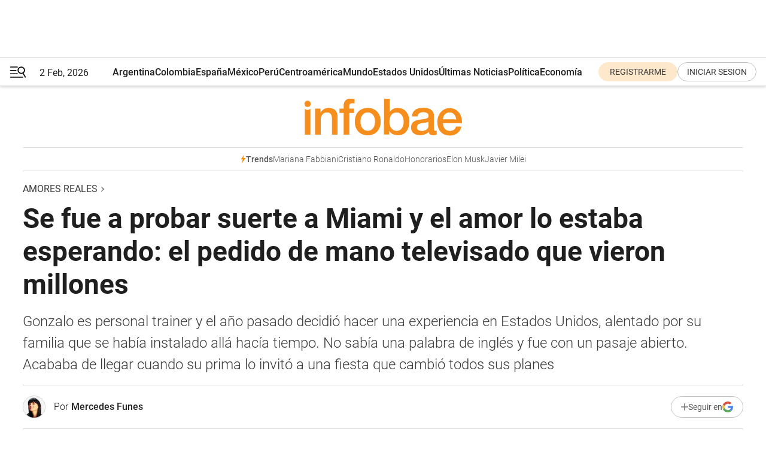

--- FILE ---
content_type: text/html; charset=utf-8
request_url: https://www.infobae.com/amores-reales/2024/03/31/se-fue-a-probar-suerte-a-miami-y-el-amor-lo-estaba-esperando-el-pedido-de-mano-televisado-que-vieron-millones/
body_size: 58860
content:
<!DOCTYPE html><html lang="es" style="scroll-behavior:smooth"><head><meta charSet="UTF-8"/><meta name="MobileOptimized" content="width"/><meta name="HandheldFriendly" content="true"/><meta name="apple-mobile-web-app-capable" content="yes"/><meta name="apple-mobile-web-app-status-bar-style" content="blank-translucent"/><title>Se fue a probar suerte a Miami y el amor lo estaba esperando: el pedido de mano televisado que vieron millones - Infobae</title><meta name="title" content="Se fue a probar suerte a Miami y el amor lo estaba esperando: el pedido de mano televisado que vieron millones - Infobae"/><meta name="description" content="Gonzalo es personal trainer y el año pasado decidió hacer una experiencia en Estados Unidos, alentado por su familia que se había instalado allá hacía tiempo. No sabía una palabra de inglés y fue con un pasaje abierto. Acababa de llegar cuando su prima lo invitó a una fiesta que cambió todos sus planes"/><meta http-equiv="X-UA-Compatible" content="IE=edge,chrome=1"/><link rel="preload" as="font" type="font/woff2" crossorigin="" fetchpriority="high" href="https://www.infobae.com/assets/fonts/roboto-v30-latin-regular.woff2"/><link rel="preload" as="font" type="font/woff2" crossorigin="" fetchpriority="high" href="https://www.infobae.com/assets/fonts/roboto-v30-latin-300.woff2"/><link rel="preload" as="font" type="font/woff2" crossorigin="" fetchpriority="high" href="https://www.infobae.com/assets/fonts/roboto-v30-latin-500.woff2"/><link rel="preload" as="font" type="font/woff2" crossorigin="" fetchpriority="high" href="https://www.infobae.com/assets/fonts/roboto-v30-latin-700.woff2"/><link rel="preload" as="font" type="font/woff2" crossorigin="" fetchpriority="high" href="https://www.infobae.com/assets/fonts/roboto-v30-latin-italic.woff2"/><link rel="preload" as="font" type="font/woff2" crossorigin="" fetchpriority="high" href="https://www.infobae.com/assets/fonts/roboto-v30-latin-300italic.woff2"/><link rel="preload" as="font" type="font/woff2" crossorigin="" fetchpriority="high" href="https://www.infobae.com/assets/fonts/roboto-v30-latin-500italic.woff2"/><link rel="preload" as="font" type="font/woff2" crossorigin="" fetchpriority="high" href="https://www.infobae.com/assets/fonts/roboto-v30-latin-700italic.woff2"/><link rel="preload" href="/pf/resources/dist/infobae/css/main.css?d=3784" as="style"/><link rel="stylesheet" href="/pf/resources/dist/infobae/css/main.css?d=3784" media="screen, print"/><link rel="manifest" crossorigin="use-credentials" href="/pf/resources/manifest.json?d=3784"/><script type="application/javascript" id="polyfill-script">if(!Array.prototype.includes||!(window.Object && window.Object.assign)||!window.Promise||!window.Symbol||!window.fetch){document.write('<script type="application/javascript" src="/pf/dist/engine/polyfill.js?d=3784&mxId=00000000" defer=""><\/script>')}</script><script id="fusion-engine-react-script" type="application/javascript" src="/pf/dist/engine/react.js?d=3784&amp;mxId=00000000" defer=""></script><script id="fusion-engine-combinations-script" type="application/javascript" src="/pf/dist/components/combinations/default.js?d=3784&amp;mxId=00000000" defer=""></script><link rel="preconnect" href="https://sb.scorecardresearch.com/"/><link rel="preconnect" href="https://www.google-analytics.com/"/><link rel="preconnect" href="https://s.go-mpulse.net/"/><link rel="preconnect" href="https://fundingchoicesmessages.google.com/"/><link rel="preconnect" href="https://stats.g.doubleclick.net/"/><link rel="preconnect" href="https://www.googletagservices.com/"/><link id="fusion-template-styles" rel="stylesheet" type="text/css"/><link rel="preload" as="image" href="https://www.infobae.com/assets/images/logos/logo_infobae_naranja.svg"/><script src="/pf/resources/dist/infobae/js/main.js?d=3784" defer=""></script><script src="https://d1bl11pgu3tw3h.cloudfront.net/vendor/comscore/5.2.0/streamsense.min.js?org=infobae" defer=""></script><script src="https://sb.scorecardresearch.com/beacon.js" defer=""></script><script defer="">var _comscore = _comscore || []; _comscore.push({ c1: "2", c2: "8030908", options: { enableFirstPartyCookie: true, bypassUserConsentRequirementFor1PCookie: true } }); (function () { var s = document.createElement("script"), el = document.getElementsByTagName("script")[0]; s.async = true; s.src = "https://sb.scorecardresearch.com/cs/8030908/beacon.js"; el.parentNode.insertBefore(s, el); })();</script><script defer="">try{(function(i,s,o,g,r,a,m){i["GoogleAnalyticsObject"]=r;i[r]=i[r]||function(){(i[r].q=i[r].q||[]).push(arguments)},i[r].l=1*new Date;a=s.createElement(o),m=s.getElementsByTagName(o)[0];a.async=0;a.src=g;m.parentNode.insertBefore(a,m)})(window,document,"script","https://www.google-analytics.com/analytics.js","ga");ga("create","UA-759511-1","auto");ga("send","pageview");}catch(error){console.log("Error al inicializar gaScript:",error);}</script><script src="https://www.googletagmanager.com/gtag/js?id=G-Q2J791G3GV" async=""></script><script defer="">try{window.dataLayer = window.dataLayer || [];function gtag(){dataLayer.push(arguments);}gtag('js', new Date());gtag('config', 'G-Q2J791G3GV');}catch(error){console.log("Error al inicializar gaScript4:",error);}</script><script id="ebx" src="//applets.ebxcdn.com/ebx.js" async=""></script><script async="" src="https://functions.adnami.io/api/macro/adsm.macro.infobae.com.js"></script><script src="https://accounts.google.com/gsi/client" async="" defer=""></script><script>
  !function(e,o,n,i){if(!e){e=e||{},window.permutive=e,e.q=[];var t=function(){return([1e7]+-1e3+-4e3+-8e3+-1e11).replace(/[018]/g,function(e){return(e^(window.crypto||window.msCrypto).getRandomValues(new Uint8Array(1))[0]&15>>e/4).toString(16)})};e.config=i||{},e.config.apiKey=o,e.config.workspaceId=n,e.config.environment=e.config.environment||"production",(window.crypto||window.msCrypto)&&(e.config.viewId=t());for(var g=["addon","identify","track","trigger","query","segment","segments","ready","on","once","user","consent"],r=0;r<g.length;r++){var w=g[r];e[w]=function(o){return function(){var n=Array.prototype.slice.call(arguments,0);e.q.push({functionName:o,arguments:n})}}(w)}}}(window.permutive,"0cd2c32e-1a14-4e1f-96f0-a022c497b9cb","aa463839-b614-4c77-b5e9-6cdf10e1960c",{"consentRequired": true});
    window.googletag=window.googletag||{},window.googletag.cmd=window.googletag.cmd||[],window.googletag.cmd.push(function(){if(0===window.googletag.pubads().getTargeting("permutive").length){var e=window.localStorage.getItem("_pdfps");window.googletag.pubads().setTargeting("permutive",e?JSON.parse(e):[]);var o=window.localStorage.getItem("permutive-id");o&&(window.googletag.pubads().setTargeting("puid",o),window.googletag.pubads().setTargeting("ptime",Date.now().toString())),window.permutive.config.viewId&&window.googletag.pubads().setTargeting("prmtvvid",window.permutive.config.viewId),window.permutive.config.workspaceId&&window.googletag.pubads().setTargeting("prmtvwid",window.permutive.config.workspaceId)}});
    </script><script async="" src="https://a564e303-c351-48a1-b5d1-38585e343734.edge.permutive.app/aa463839-b614-4c77-b5e9-6cdf10e1960c-web.js"></script><script defer="">try{function classThemeChange(){const e=window.localStorage.getItem("theme"),a=document.querySelector("html");a.classList.contains("dark")||"dark"!==e||a.classList.add("dark"),a.classList.contains("dark")&&""===e&&a.classList.remove("dark")}window.addEventListener("themeChange",classThemeChange),classThemeChange();}catch(error){console.log("Error al inicializar themeJS:", error);}</script><script>try{(function(w,d,s,l,i){w[l]=w[l]||[];w[l].push({'gtm.start': new Date().getTime(),event:'gtm.js'});var f=d.getElementsByTagName(s)[0], j=d.createElement(s),dl=l!='dataLayer'?'&l='+l:'';j.async=true;j.src= 'https://www.googletagmanager.com/gtm.js?id='+i+dl;f.parentNode.insertBefore(j,f); })(window,document,'script','dataLayer','GTM-KTGQDC9');}catch(error){console.log("Error al inicializar gtmScript:",error);}</script><script>
  "undefined"!=typeof window&&(window.googlefc=window.googlefc||{},window.googlefc.callbackQueue=window.googlefc.callbackQueue||[],window.googlefc.callbackQueue.push({CONSENT_DATA_READY(){__tcfapi("addEventListener",2.2,(e,o)=>{if(o){console.log("Success getting consent data");let t=JSON.parse(localStorage.getItem("permutive-consent"));if(e?.gdprApplies){if(console.log("Country applies GDPR"),e?.eventStatus==="useractioncomplete"){console.log("First time modal");let n=e.purpose.consents["1"];n?(console.log("Consent accepted"),window.permutive.consent({opt_in:!0,token:"123"})):(console.log("Consent refused"),window.permutive.consent({opt_in:!1}))}else console.log("Consent already granted, skipping.")}else t?.opt_in?console.log("Consent already accepted for non-GDPR country, skipping."):(console.log("No previous consent found; automatically accepting consent."),window.permutive.consent({opt_in:!0,token:"123"}))}else console.error("Error getting consent data")})}}));
  </script><script defer="">try{!function(f,b,e,v,n,t,s) {if(f.fbq)return;n=f.fbq=function(){n.callMethod? n.callMethod.apply(n,arguments):n.queue.push(arguments)}; if(!f._fbq)f._fbq=n;n.push=n;n.loaded=!0;n.version='2.0'; n.queue=[];t=b.createElement(e);t.async=!0; t.src=v;s=b.getElementsByTagName(e)[0]; s.parentNode.insertBefore(t,s)}(window, document,'script', 'https://connect.facebook.net/en_US/fbevents.js'); fbq('init', '336383993555320'); fbq('track', 'PageView'); fbq('track', 'ViewContent');}catch(error){console.log("Error al inicializar facebookPixelRawCodeScript:",error);}</script><script src="https://cdn.onesignal.com/sdks/web/v16/OneSignalSDK.page.js" defer=""></script><script>const getCountry=(timeZone)=>{switch(timeZone){case 'America/Argentina/Buenos_Aires':case 'America/Argentina/Catamarca':case 'America/Argentina/ComodRivadavia':case 'America/Argentina/Cordoba':case 'America/Argentina/Jujuy':case 'America/Argentina/La_Rioja':case 'America/Argentina/Mendoza':case 'America/Argentina/Rio_Gallegos':case 'America/Argentina/Salta':case 'America/Argentina/San_Juan':case 'America/Argentina/San_Luis':case 'America/Argentina/Tucuman':case 'America/Argentina/Ushuaia':case 'America/Buenos_Aires':case 'America/Catamarca':case 'America/Cordoba':case 'America/Jujuy':case 'America/Mendoza':case 'America/Rosario':return'Argentina';case 'America/Bahia_Banderas':case 'America/Cancun':case 'America/Chihuahua':case 'America/Ciudad_Juarez':case 'America/Ensenada':case 'America/Hermosillo':case 'America/Matamoros':case 'America/Mazatlan':case 'America/Merida':case 'America/Mexico_City':case 'America/Monterrey':case 'America/Ojinaga':case 'America/Santa_Isabel':case 'America/Tijuana':case 'Mexico/BajaNorte':case 'Mexico/BajaSur':case 'Mexico/General':return'México';case 'Africa/Ceuta':case 'Atlantic/Canary':case 'Europe/Madrid':return'España';case 'America/Lima':return'Perú';case 'America/Bogota':return'Colombia';default:return'Otros'}};const country=getCountry(Intl.DateTimeFormat().resolvedOptions().timeZone);const getActionMessage=()=>{if(country==='Argentina'){return'Suscribite a nuestras notificaciones para recibir las últimas noticias de Argentina.'}
          if(country==='Otros'){return'Suscríbete a nuestras notificaciones para recibir las últimas noticias de todos los países.'}
          return'Suscríbete a nuestras notificaciones para recibir las últimas noticias de '+country+'.'};window.OneSignalDeferred=window.OneSignalDeferred||[];window.OneSignalDeferred.push(async(OneSignal)=>{await OneSignal.init({appId:'bef19c97-ed8d-479f-a038-e9d3da77d4c9',safari_web_id:'web.onesignal.auto.364542e4-0165-4e49-b6eb-0136f3f4eaa9',notifyButton:{enable:!1},allowLocalhostAsSecureOrigin:!0,serviceWorkerParam:{scope:'/'},serviceWorkerPath:'OneSignalSDKWorker.js',promptOptions:{slidedown:{prompts:[{type:'push',autoPrompt:!0,text:{actionMessage:getActionMessage(),acceptButton:'Suscribirse',cancelButton:'Después'},},],},},welcomeNotification:{title:'¡Bienvenido!',message:'Gracias por suscribirte a las notificaciones',url:'https://www.infobae.com/',},});OneSignal.User.addTag('region',country)})</script><link rel="dns-prefetch" href="https://sb.scorecardresearch.com/"/><link rel="dns-prefetch" href="https://www.google-analytics.com/"/><link rel="dns-prefetch" href="https://s.go-mpulse.net/"/><link rel="dns-prefetch" href="https://fundingchoicesmessages.google.com/"/><link rel="dns-prefetch" href="https://stats.g.doubleclick.net/"/><link rel="dns-prefetch" href="https://www.googletagservices.com/"/><meta name="viewport" content="width=device-width, initial-scale=1.0, user-scalable=yes, minimum-scale=0.5, maximum-scale=2.0"/><meta name="google-site-verification" content="DqMfuNB2bg-Ou_FEVXxZuzmDpPJ1ZVmOQVvwfJACGmM"/><link rel="canonical" href="https://www.infobae.com/amores-reales/2024/03/31/se-fue-a-probar-suerte-a-miami-y-el-amor-lo-estaba-esperando-el-pedido-de-mano-televisado-que-vieron-millones/"/><link rel="amphtml" href="https://www.infobae.com/amores-reales/2024/03/31/se-fue-a-probar-suerte-a-miami-y-el-amor-lo-estaba-esperando-el-pedido-de-mano-televisado-que-vieron-millones/?outputType=amp-type"/><meta property="keywords" content="Amores Reales,Gonzalo y Brittany,Pedido de mano,Miami"/><meta name="robots" content="index, follow"/><meta name="googlebot" content="index, follow"/><meta name="robots" content="max-image-preview:large"/><meta name="distribution" content="global"/><meta name="rating" content="general"/><meta name="language" content="es_ES"/><link rel="alternate" type="application/rss+xml" title="RSS de Amores reales - Infobae" href="https://www.infobae.com/arc/outboundfeeds/rss/category/amores-reales/"/><meta name="news_keywords" content="Amores Reales,Gonzalo y Brittany,Pedido de mano,Miami"/><meta property="article:section" content="Amores reales"/><meta property="article:published_time" content="2024-03-31T04:04:40.603Z"/><meta property="article:author" content="https://www.infobae.com/autor/mercedes-funes/"/><meta property="article:tag" content="Amores Reales"/><meta property="article:tag" content="Gonzalo y Brittany"/><meta property="article:tag" content="Pedido de mano"/><meta property="article:tag" content="Miami"/><meta property="article:opinion" content="false"/><meta name="twitter:card" content="summary_large_image"/><meta name="twitter:creator" content="@infobae"/><meta name="twitter:description" content="Gonzalo es personal trainer y el año pasado decidió hacer una experiencia en Estados Unidos, alentado por su familia que se había instalado allá hacía tiempo. No sabía una palabra de inglés y fue con un pasaje abierto. Acababa de llegar cuando su prima lo invitó a una fiesta que cambió todos sus planes"/><meta name="twitter:image" content="https://www.infobae.com/resizer/v2/MGUHQXYRKVGHBBFUTGY2CZAJKY.jpg?auth=2d2ae46b7adbd6274c29aff81c9c720acb5e36fccffdeedd54f991c0423e16e3&amp;smart=true&amp;width=1024&amp;height=512&amp;quality=85"/><meta name="twitter:site" content="@infobae"/><meta name="twitter:title" content="Se fue a probar suerte a Miami y el amor lo estaba esperando: el pedido de mano televisado que vieron millones"/><meta property="twitter:domain" content="infobae.com"/><meta property="twitter:url" content="https://www.infobae.com/amores-reales/2024/03/31/se-fue-a-probar-suerte-a-miami-y-el-amor-lo-estaba-esperando-el-pedido-de-mano-televisado-que-vieron-millones/"/><meta property="og:title" content="Se fue a probar suerte a Miami y el amor lo estaba esperando: el pedido de mano televisado que vieron millones"/><meta property="og:description" content="Gonzalo es personal trainer y el año pasado decidió hacer una experiencia en Estados Unidos, alentado por su familia que se había instalado allá hacía tiempo. No sabía una palabra de inglés y fue con un pasaje abierto. Acababa de llegar cuando su prima lo invitó a una fiesta que cambió todos sus planes"/><meta property="og:url" content="https://www.infobae.com/amores-reales/2024/03/31/se-fue-a-probar-suerte-a-miami-y-el-amor-lo-estaba-esperando-el-pedido-de-mano-televisado-que-vieron-millones/"/><meta property="og:type" content="article"/><meta property="og:site_name" content="infobae"/><meta property="og:locale" content="es_LA"/><meta property="og:image" itemProp="image" content="https://www.infobae.com/resizer/v2/MGUHQXYRKVGHBBFUTGY2CZAJKY.jpg?auth=2d2ae46b7adbd6274c29aff81c9c720acb5e36fccffdeedd54f991c0423e16e3&amp;smart=true&amp;width=1200&amp;height=630&amp;quality=85"/><meta property="og:image:width" content="1200"/><meta property="og:image:height" content="630"/><meta property="fb:app_id" content="907935373302455"/><meta property="fb:pages" content="34839376970"/><meta property="fb:pages" content="436205896728888"/><meta property="fb:pages" content="142361755806396"/><meta name="isDFP" content="true"/><meta name="dfpPageType" content="nota"/><meta name="dfp_path" content="infobae/amores-reales"/><meta property="article:publisher" content="https://www.facebook.com/infobae"/><script type="application/ld+json">{"@context":"https://schema.org","@type":"NewsMediaOrganization","name":"Infobae","description":"El sitio de noticias en español más leído en el mundo. Con redacciones en Ciudad de México, Madrid, Bogotá, Lima y Buenos Aires; y corresponsales en las principales ciudades del mundo.","email":"contacto@infobae.com","url":"https://www.infobae.com","sameAs":["https://www.facebook.com/Infobae/","https://www.youtube.com/@Infobae","https://x.com/infobae","https://es.wikipedia.org/wiki/Infobae","https://whatsapp.com/channel/0029Va9TEIjLdQefbAqn7T1g"],"logo":{"@type":"ImageObject","url":"https://www.infobae.com/resizer/v2/NCYGYV4JW5CQHKEULJMKQU6MZU.png?auth=31eb621d6ad5fda030d6c893a4efe3120a76cc8178216c9c9a07fd3dd89a360f&width=255&height=60&quality=90","height":60,"width":255}}</script><script type="application/ld+json">{"@context":"https://schema.org","@type":"NewsArticle","headline":"Se fue a probar suerte a Miami y el amor lo estaba esperando: el pedido de mano televisado que vieron millones","description":"Gonzalo es personal trainer y el año pasado decidió hacer una experiencia en Estados Unidos, alentado por su familia que se había instalado allá hacía tiempo. No sabía una palabra de inglés y fue con un pasaje abierto. Acababa de llegar cuando su prima lo invitó a una fiesta que cambió todos sus planes","articleBody":"Hace un año, cuando le empezó a picar el bichito de probar suerte en Miami, Gonzalo no hablaba ni una palabra de inglés. En Trelew tenía a sus padres y un gimnasio con buena concurrencia, además de varios clientes a los que entrenaba en privado como personal trainer. Pero había terminado una relación de cinco años antes de la pandemia y sentía que nada lo ataba demasiado. Sus tíos y sus primos se habían instalado hacía tiempo en los Estados Unidos y le insistían con que fuera, al menos, a hacer la experiencia. “Te venís a casa y ves. Seguro vas a conseguir clientes enseguida, lo que vos hacés es igual en todas partes con la diferencia de que acá vas a ganar en dólares”, lo alentaba su prima. En abril comenzó a tomar clases particulares con una profesora. Planeaba viajar seis meses después y lo hizo en noviembre. Con todos sus buenos oficios, no sabía decir mucho más que “Hello”, “Goodbye” y “Thank you” cuando se subió al avión de American que lo llevó a su nueva vida. En principio tenía pasaje abierto para regresar tres meses más tarde. La cosa era probar y no había mayores planes. No había terminado de desarmar las valijas cuando su prima, que es organizadora de eventos, lo invitó a la fiesta de cumpleaños de su novio. La organizadora obviamente era ella, así que llegaron antes para armar el salón. Eran cerca de las 7 de la tarde y en el lugar los esperaba Brittany, una colega a la que la prima de Gonzalo había contratado para que la asistiera en el evento. “Gonzalo es mi primo, lo traje para que nos ayude a decorar, así que pedile lo que necesites”, dijo la prima, y los dejó solos. La camaradería surgió rápido y sin traductores. Brittany no hablaba castellano y Gonzalo apenas si pescaba algo de inglés. Le pidió que hablara despacio y modulando, pero lograron hacerse entender por señas: “Fue la primera persona con la que tuve que sostener una conversación desde que llegué. Y estaba esa sensación rara de tratar de escuchar bien para no tener que estar preguntando todo el tiempo. A la vez ella era comprensiva y paciente frente a mis nervios”, cuenta él ahora a Infobae. Fue bastante natural que cuando llegó el resto de los invitados ellos se quedaran charlando mientras ella dirigía el servicio. En su mejor spanglish, Gonzalo le contó que era buen cocinero. Ella le dijo que eso había que probarlo. El prometió un buen plato argentino. “Esa noche, cuando se fue, la acompañé hasta abajo, le pedí su teléfono y le dije que si estaba libre la invitaba a comer al día siguiente”, dice. Su prima justo se iba unos días afuera, así que tenían el departamento para ellos. Pensó en hacer milanesas, pero no encontró pan rallado ni el corte de carne que buscaba, así que se decidió por un pastel de papas. Brittany llegó puntual y elogió el olor a comida casera. Otra vez, entenderse les pareció fácil pese a la barrera del idioma. “Como a mí me faltaba vocabulario, ella hablaba mucho más que yo. Yo contestaba muy poco, pero le prestaba toda mi atención. Creo que fue eso lo que hizo que nos empezáramos a comunicar de otra manera, con las miradas y los gestos, como tratando de ver cómo era el otro sin tantas palabras, demostrándonos qué cosas nos gustaban”, dice Gonzalo. Se dieron cuenta enseguida de que ellos estaban entre esas cosas. Se contaron sus vidas recurriendo a todos los recursos gestuales que conocían. Brittany también venía de una relación larga que no terminó bien: cuando cortó con su ex vivía en Hawái y estaba tan triste que decidió mudarse y empezar todo de nuevo. Primero estuvo en Nueva York, después en Chicago y finalmente se instaló en Miami, aunque sin tener claro si sería su lugar de residencia definitiva. Había llegado hacía menos de un año y además de organizar eventos, trabajaba en yates. A veces se embarcaba tres días o una semana entera, no tenía nada que la atara a tierra. Con Gonzalo volvió sentir las ganas de quedarse, a elegir los viajes más cortos y esperar con ansia el regreso para no dejar de verlo tanto tiempo. Los días juntos eran siempre geniales. A los dos les gustaba el deporte y era un plan descubrir Miami en bicicleta o en largas caminatas. Él había sido basquetbolista desde chico y ella era fanática del básquet –hincha fervorosa de los Denver Nuggets, el equipo de su ciudad natal–, así que también se divertían viendo los partidos en el estadio o por tele. Trataban de no engancharse tanto porque sabían que su historia tenía fecha de vencimiento: “En marzo yo tenía que volver a la Argentina, así que teníamos claro que había un deadline”. Para enero la sola idea de separarse los desgarraba. Gonzalo comenzó a barajar otras posibilidades. Con una visa de turismo podía estirar su estadía hasta seis meses y no le estaba yendo nada mal como trainer. “La verdad es que te quiero y te quiero seguir conociendo –le dijo a Brittany entonces–. ¿Qué te parece si me quedo y vemos si esto que nos pasa sigue avanzando?”. En febrero se fue a vivir a la casa de ella. Más o menos por esos días empezaron a hablar de casarse. Al principio era como un juego, una posibilidad de extender el tiempo juntos, algo que no les hacía más ilusión que la de evitar una despedida que no iban a poder dilatar mucho más. Al principio eran los papeles. “Pero para nosotros realmente era más que eso. Estábamos enamorados en serio y casarnos no era un trámite para ninguno de los dos –dice Gonzalo–. Empezamos a pensar que había gente que se casaba después de estar diez años en pareja y se separaba al año. Que aunque todos nos preguntaran si estábamos seguros, nuestro compromiso era el mismo. Y que, aunque nunca hay garantías, teníamos las mismas ganas que cualquier pareja de que lo nuestro durara para siempre”. Gonzalo sabía que para Brittany la propuesta de casamiento era un momento importante. Habían decidido todo en una charla sin tanto romance y sentía que le debía eso a su novia. En secreto, compró el anillo y esperó el momento. Brittany le había regalado para San Valentín unas entradas para ir a ver el partido de los Denver contra Miami y le pareció la ocasión perfecta: “No se iba a esperar que la sorprendiera si la idea de los tickets había sido de ella”. Por un amigo de sus tiempos de basquetbolista contactó a un ex jugador del Miami que le pasó el contacto de alguien que trabajaba en el estadio de los Miami Heat. “El chico se llamaba George, me dijo: ‘Venite temprano que los vamos a sentar más adelante así la cámara los puede enfocar y le hacés el pedido de mano en vivo’”, cuenta Gonzalo. No estuvo nervioso hasta esa tarde. Pero Brittany había tenido un día muy cargado en el trabajo y llegó con el tiempo justo. Se acercaba la hora del partido y Gonzalo sabía que iba a ser imposible cumplir con el primer pedido de George, llegar temprano. “Ella me decía, ‘Bueno, no te pongas tan inquieto, es sólo un partido, vamos a llegar bien’, pero por supuesto agarramos todo el tráfico de Miami así que fui todo el camino cortando clavos”, dice. “George me mandaba mensajes preguntándome dónde estaba, yo no daba más –cuenta Gonzalo–. Cuando llegamos nos encontramos con un cacheo de detección de metales en la puerta. Yo tenía el anillo en el bolsillo, así que salí corriendo a otra puerta y le hice señas a un policía. Como no me entendía, le tiré la cajita con el anillo; recién ahí se dio cuenta y dejó de mirarme raro. La que tampoco entendía nada era Brittany. Menos cuando, ni bien nos sentamos, apareció George y me preguntó: ‘¿Vos sos Gonzalo? Vení conmigo que te ganaste unos asientos más abajo’. Ahí la que se puso nerviosa, casi incómoda, fue ella. Después me dijo que pensó que me habían reconocido como ex basquetbolista y por eso nos cambiaban los lugares”. No llegaron ni a sentarse cuando la voz en off del locutor pidió un minuto. “Nos rodearon unas mascotas, personas disfrazadas de pájaros que la distraían mientras yo me ponía de rodillas. Ella me miraba desconcertada. ‘Dale –me dice uno de los pájaros–, es ahora’. Se llenó de cámaras y gente que nos sacaba fotos, pero nosotros ya estábamos en otro mundo. Ella dijo que sí y nos dimos un abrazo y un beso que quedaron filmados. Después nos hicieron repetir toda la escena para otra cámara, pero Brittany ya no pudo sacarse el anillo. Lo tiene puesto desde entonces”, se emociona Gonzalo. Faltaba una sorpresa: Gonzalo le había dicho a Brittany que a la salida iban a comer algo solos por ahí, pero cuando llegaron al lugar los esperaban todos sus amigos para brindar con ellos. “No me dio pudor, quería regalarle a ella ese gesto. Que tuviera su fiesta de compromiso, poder contarle a todo el mundo cuánto nos queremos”, dice Gonzalo. En veinte días será la otra fiesta, la del casamiento, rodeados de todos ellos en una chacra en Key West con vista al lago. Los va a casar un amigo de Brittany y la organizadora de la boda es la prima de Gonzalo. Y todavía quedan más fiestas por delante, porque lo próximo será viajar a la Argentina para casarse también en Trelew con los amigos de él. No lo puede creer cuando piensa que hace un año estaba apenas empezando a estudiar inglés: “Es algo que hablamos todas las noches. Enamorarnos fue como un curso acelerado. Brittany cree mucho en las energías y yo al principio no creía demasiado, pero empecé a ver cómo me había cambiado desde lo cotidiano la forma de ver toda mi vida. Me mostró que dependía de nosotros, que podíamos ser todos los días eso que nos gustaría. Y de pronto me encontré viviendo lo que ni siquiera había soñado, una fantasía, la posibilidad de hacernos bien para siempre”. * Escribinos y contanos tu historia: amoresreales@infobae.com * Amores Reales es una serie de historias verdaderas, contadas por sus protagonistas. En algunas de ellas, los nombres de los protagonistas serán cambiados para proteger su identidad y las fotos, ilustrativas","url":"https://www.infobae.com/amores-reales/2024/03/31/se-fue-a-probar-suerte-a-miami-y-el-amor-lo-estaba-esperando-el-pedido-de-mano-televisado-que-vieron-millones/","dateCreated":"2024-03-30T18:05:11Z","dateModified":"2024-03-31T04:04:41Z","datePublished":"2024-03-31T04:04:40Z","mainEntityOfPage":{"@type":"WebPage","@id":"https://www.infobae.com/amores-reales/2024/03/31/se-fue-a-probar-suerte-a-miami-y-el-amor-lo-estaba-esperando-el-pedido-de-mano-televisado-que-vieron-millones/"},"articleSection":"Amores reales","creator":{"@type":"Person","name":"Mercedes Funes","url":"https://www.infobae.com/autor/mercedes-funes/"},"keywords":"Amores Reales,Gonzalo y Brittany,Pedido de mano,Miami","isAccessibleForFree":true,"copyrightYear":2024,"copyrightHolder":{"@type":"Organization","name":"Infobae","url":"https://www.infobae.com"},"inLanguage":"es-AR","contentLocation":{"@type":"Place","name":"Argentina"},"publisher":{"@type":"Organization","name":"infobae","logo":{"@type":"ImageObject","url":"https://www.infobae.com/resizer/v2/NCYGYV4JW5CQHKEULJMKQU6MZU.png?auth=31eb621d6ad5fda030d6c893a4efe3120a76cc8178216c9c9a07fd3dd89a360f&width=255&height=60&quality=90","height":60,"width":255}},"author":{"@type":"Person","name":"Mercedes Funes","url":"https://www.infobae.com/autor/mercedes-funes/"},"image":[{"@type":"ImageObject","url":"https://www.infobae.com/resizer/v2/MGUHQXYRKVGHBBFUTGY2CZAJKY.jpg?auth=2d2ae46b7adbd6274c29aff81c9c720acb5e36fccffdeedd54f991c0423e16e3&smart=true&width=1200&height=675&quality=85","width":1200,"height":675},{"@type":"ImageObject","url":"https://www.infobae.com/resizer/v2/MGUHQXYRKVGHBBFUTGY2CZAJKY.jpg?auth=2d2ae46b7adbd6274c29aff81c9c720acb5e36fccffdeedd54f991c0423e16e3&smart=true&width=1200&height=900&quality=85","width":1200,"height":900},{"@type":"ImageObject","url":"https://www.infobae.com/resizer/v2/MGUHQXYRKVGHBBFUTGY2CZAJKY.jpg?auth=2d2ae46b7adbd6274c29aff81c9c720acb5e36fccffdeedd54f991c0423e16e3&smart=true&width=1200&height=1200&quality=85","width":1200,"height":1200}]}</script><script type="application/ld+json">{"@context":"https://schema.org","@graph":[{"@type":"NewsMediaOrganization","@id":"https://www.infobae.com/#organization","name":"Infobae","url":"https://www.infobae.com","logo":{"@type":"ImageObject","url":"https://www.infobae.com/resizer/v2/NCYGYV4JW5CQHKEULJMKQU6MZU.png?auth=31eb621d6ad5fda030d6c893a4efe3120a76cc8178216c9c9a07fd3dd89a360f&width=255&height=60&quality=90","width":255,"height":60}},{"@type":"VideoObject","@id":"https://www.infobae.com/amores-reales/2024/03/31/se-fue-a-probar-suerte-a-miami-y-el-amor-lo-estaba-esperando-el-pedido-de-mano-televisado-que-vieron-millones/#video-eqDoVijm-1","name":"Amores Reales - Gonzalo y Brittany","description":"Amores Reales - Gonzalo y Brittany","thumbnailUrl":["https://cdn.jwplayer.com/v2/media/eqDoVijm/poster.jpg?width=720"],"uploadDate":"2024-03-30T19:48:26.000Z","duration":"PT8S","contentUrl":"https://cdn.jwplayer.com/videos/eqDoVijm-HeIT2Id1.mp4","embedUrl":"https://www.infobae.com/amores-reales/2024/03/31/se-fue-a-probar-suerte-a-miami-y-el-amor-lo-estaba-esperando-el-pedido-de-mano-televisado-que-vieron-millones/","inLanguage":"es","potentialAction":{"@type":"SeekToAction","target":"https://www.infobae.com/amores-reales/2024/03/31/se-fue-a-probar-suerte-a-miami-y-el-amor-lo-estaba-esperando-el-pedido-de-mano-televisado-que-vieron-millones/?jw_start={seek_to_second_number}","startOffset-input":"required name=seek_to_second_number"},"publisher":{"@id":"https://www.infobae.com/#organization"}},{"@type":"VideoObject","@id":"https://www.infobae.com/amores-reales/2024/03/31/se-fue-a-probar-suerte-a-miami-y-el-amor-lo-estaba-esperando-el-pedido-de-mano-televisado-que-vieron-millones/#video-nVF2sFDe-2","name":"Amores Reales - Gonzalo y Brittany","description":"Amores Reales - Gonzalo y Brittany","thumbnailUrl":["https://cdn.jwplayer.com/v2/media/nVF2sFDe/poster.jpg?width=720"],"uploadDate":"2024-03-30T19:52:18.000Z","duration":"PT25S","contentUrl":"https://cdn.jwplayer.com/videos/nVF2sFDe-HeIT2Id1.mp4","embedUrl":"https://www.infobae.com/amores-reales/2024/03/31/se-fue-a-probar-suerte-a-miami-y-el-amor-lo-estaba-esperando-el-pedido-de-mano-televisado-que-vieron-millones/","inLanguage":"es","potentialAction":{"@type":"SeekToAction","target":"https://www.infobae.com/amores-reales/2024/03/31/se-fue-a-probar-suerte-a-miami-y-el-amor-lo-estaba-esperando-el-pedido-de-mano-televisado-que-vieron-millones/?jw_start={seek_to_second_number}","startOffset-input":"required name=seek_to_second_number"},"publisher":{"@id":"https://www.infobae.com/#organization"}}]}</script><script type="application/ld+json">{"@context":"https://schema.org","@type":"BreadcrumbList","itemListElement":[{"@type":"ListItem","position":1,"item":{"@id":"https://www.infobae.com","name":"Infobae"}},{"@type":"ListItem","position":2,"item":{"@id":"https://www.infobae.com/amores-reales","name":"Amores reales"}}]}</script><link rel="shortcut icon" type="image/x-icon" href="/pf/resources/favicon/favicon-32x32.png?d=3784"/><link rel="icon" sizes="16x16" type="image/png" href="/pf/resources/favicon/favicon-16x16.png?d=3784"/><link rel="icon" type="image/png" sizes="32x32" href="/pf/resources/favicon/favicon-32x32.png?d=3784"/><link rel="apple-touch-icon" href="/pf/resources/favicon/apple-touch-icon.png?d=3784"/><link rel="apple-touch-icon-precomposed" href="/pf/resources/favicon/apple-touch-icon-precomposed.png?d=3784"/><link rel="apple-touch-icon-120x120" href="/pf/resources/favicon/apple-touch-icon-120x120.png?d=3784"/><link rel="apple-touch-icon-120x120-precomposed" href="/pf/resources/favicon/apple-touch-icon-120x120-precomposed.png?d=3784"/><link rel="apple-touch-icon-152x152" href="/pf/resources/favicon/apple-touch-icon-152x152.png?d=3784"/><link rel="apple-touch-icon-152x152-precomposed" href="/pf/resources/favicon/apple-touch-icon-152x152-precomposed.png?d=3784"/><link rel="shortcut icon" sizes="192x192" href="/pf/resources/favicon/android-chrome-192x192.png?d=3784"/><link rel="shortcut icon" sizes="512x512" href="/pf/resources/favicon/android-chrome-512x512.png?d=3784"/><script async="" src="https://www.google.com/adsense/search/ads.js"></script><script>
        (function(g,o){
          g[o] = g[o] || function () {
            (g[o]['q'] = g[o]['q'] || []).push(arguments)
          }, g[o]['t'] = 1 * new Date
        })(window,'_googCsa');
      </script>
<script>(window.BOOMR_mq=window.BOOMR_mq||[]).push(["addVar",{"rua.upush":"false","rua.cpush":"true","rua.upre":"false","rua.cpre":"true","rua.uprl":"false","rua.cprl":"false","rua.cprf":"false","rua.trans":"SJ-6f9470d0-3fbd-4f41-b855-25849680d9d9","rua.cook":"false","rua.ims":"false","rua.ufprl":"false","rua.cfprl":"true","rua.isuxp":"false","rua.texp":"norulematch","rua.ceh":"false","rua.ueh":"false","rua.ieh.st":"0"}]);</script>
                              <script>!function(e){var n="https://s.go-mpulse.net/boomerang/";if("False"=="True")e.BOOMR_config=e.BOOMR_config||{},e.BOOMR_config.PageParams=e.BOOMR_config.PageParams||{},e.BOOMR_config.PageParams.pci=!0,n="https://s2.go-mpulse.net/boomerang/";if(window.BOOMR_API_key="C7HNE-7B57D-WM7L2-K2VFG-FX3EW",function(){function e(){if(!o){var e=document.createElement("script");e.id="boomr-scr-as",e.src=window.BOOMR.url,e.async=!0,i.parentNode.appendChild(e),o=!0}}function t(e){o=!0;var n,t,a,r,d=document,O=window;if(window.BOOMR.snippetMethod=e?"if":"i",t=function(e,n){var t=d.createElement("script");t.id=n||"boomr-if-as",t.src=window.BOOMR.url,BOOMR_lstart=(new Date).getTime(),e=e||d.body,e.appendChild(t)},!window.addEventListener&&window.attachEvent&&navigator.userAgent.match(/MSIE [67]\./))return window.BOOMR.snippetMethod="s",void t(i.parentNode,"boomr-async");a=document.createElement("IFRAME"),a.src="about:blank",a.title="",a.role="presentation",a.loading="eager",r=(a.frameElement||a).style,r.width=0,r.height=0,r.border=0,r.display="none",i.parentNode.appendChild(a);try{O=a.contentWindow,d=O.document.open()}catch(_){n=document.domain,a.src="javascript:var d=document.open();d.domain='"+n+"';void(0);",O=a.contentWindow,d=O.document.open()}if(n)d._boomrl=function(){this.domain=n,t()},d.write("<bo"+"dy onload='document._boomrl();'>");else if(O._boomrl=function(){t()},O.addEventListener)O.addEventListener("load",O._boomrl,!1);else if(O.attachEvent)O.attachEvent("onload",O._boomrl);d.close()}function a(e){window.BOOMR_onload=e&&e.timeStamp||(new Date).getTime()}if(!window.BOOMR||!window.BOOMR.version&&!window.BOOMR.snippetExecuted){window.BOOMR=window.BOOMR||{},window.BOOMR.snippetStart=(new Date).getTime(),window.BOOMR.snippetExecuted=!0,window.BOOMR.snippetVersion=12,window.BOOMR.url=n+"C7HNE-7B57D-WM7L2-K2VFG-FX3EW";var i=document.currentScript||document.getElementsByTagName("script")[0],o=!1,r=document.createElement("link");if(r.relList&&"function"==typeof r.relList.supports&&r.relList.supports("preload")&&"as"in r)window.BOOMR.snippetMethod="p",r.href=window.BOOMR.url,r.rel="preload",r.as="script",r.addEventListener("load",e),r.addEventListener("error",function(){t(!0)}),setTimeout(function(){if(!o)t(!0)},3e3),BOOMR_lstart=(new Date).getTime(),i.parentNode.appendChild(r);else t(!1);if(window.addEventListener)window.addEventListener("load",a,!1);else if(window.attachEvent)window.attachEvent("onload",a)}}(),"".length>0)if(e&&"performance"in e&&e.performance&&"function"==typeof e.performance.setResourceTimingBufferSize)e.performance.setResourceTimingBufferSize();!function(){if(BOOMR=e.BOOMR||{},BOOMR.plugins=BOOMR.plugins||{},!BOOMR.plugins.AK){var n="true"=="true"?1:0,t="",a="clpfzgyx3t3lw2mam7kq-f-65a155723-clientnsv4-s.akamaihd.net",i="false"=="true"?2:1,o={"ak.v":"39","ak.cp":"619111","ak.ai":parseInt("650669",10),"ak.ol":"0","ak.cr":8,"ak.ipv":4,"ak.proto":"h2","ak.rid":"104f6f","ak.r":41995,"ak.a2":n,"ak.m":"dscr","ak.n":"ff","ak.bpcip":"18.222.92.0","ak.cport":53222,"ak.gh":"23.66.232.171","ak.quicv":"","ak.tlsv":"tls1.3","ak.0rtt":"","ak.0rtt.ed":"","ak.csrc":"-","ak.acc":"","ak.t":"1770022869","ak.ak":"hOBiQwZUYzCg5VSAfCLimQ==dfOFOqZzdJVz1mx+ukslxB+T/DsPcqWik8NTsql0dPkSMFJ5QIK6n3wLdbboxoYjM52VLIRskWd2FJCBsG7fWlPiGvTOEbINIQcUx/xLPeCP9oXS5yMlqpkmtML1IVSFFKtHw+hrsGW7iqhKKGcj1WXEoudngbT9SyEZZNxlNkbu22VzYII1juoFKUyU+CnFxRVTXbcIBMrMFB3le7c+eF0L9RGeqK0IFDgBkgad1RFsj0KciR4t+7y7l6eHars9t8uj6Z5Lk6uhDPi/sK1quAO9H+XamGy1L3hIWECOX6GOePCPlxFtV4YroPBofYt8JOUT7nmEWh5fn2NsiQbj3MOSCqkhNZUSPuu4YXt5ZjxK+JwMBMwWDQu39zvcW5BI/EiyXjZO+vmSdQ3jMi5ijqvfxHeeTJkHNGRyIZm+dZI=","ak.pv":"136","ak.dpoabenc":"","ak.tf":i};if(""!==t)o["ak.ruds"]=t;var r={i:!1,av:function(n){var t="http.initiator";if(n&&(!n[t]||"spa_hard"===n[t]))o["ak.feo"]=void 0!==e.aFeoApplied?1:0,BOOMR.addVar(o)},rv:function(){var e=["ak.bpcip","ak.cport","ak.cr","ak.csrc","ak.gh","ak.ipv","ak.m","ak.n","ak.ol","ak.proto","ak.quicv","ak.tlsv","ak.0rtt","ak.0rtt.ed","ak.r","ak.acc","ak.t","ak.tf"];BOOMR.removeVar(e)}};BOOMR.plugins.AK={akVars:o,akDNSPreFetchDomain:a,init:function(){if(!r.i){var e=BOOMR.subscribe;e("before_beacon",r.av,null,null),e("onbeacon",r.rv,null,null),r.i=!0}return this},is_complete:function(){return!0}}}}()}(window);</script></head><body class="nd-body"><noscript><img src="https://sb.scorecardresearch.com/p?c1=2&amp;c2=8030908&amp;cv=4.4.0&amp;cj=1"/></noscript><noscript><iframe src="https://www.googletagmanager.com/ns.html?id=GTM-KTGQDC9" height="0" width="0" style="display:none;visibility:hidden"></iframe></noscript><noscript><img height="1" width="1" style="display:none" src="https://www.facebook.com/tr?id=336383993555320&ev=PageView&noscript=1"/></noscript><div id="fusion-app" class="fusion-app | infobae grid"><div class="article-right-rail-centered "><div class="article-right-rail-centered-layout "><nav><div class="interstitial_800x600 ad-wrapper"><div id="infobae_amores-reales_nota_interstitial_800x600" class="ad-interstitial-bg hide"></div><div class="dfpAd ad-interstitial"><button id="infobae_amores-reales_nota_interstitial_800x600_close" aria-label="infobae_amores-reales_nota_interstitial_800x600" class="close_ad hide"><i class="close"></i></button><div id="infobae/amores-reales/nota/interstitial_800x600" class="infobae/amores-reales/nota/interstitial_800x600 arcad"></div></div></div><div style="position:relative"><div class="masthead-navbar " id="mastheadnavbar"><div class="site-header" id="siteheader"><div class="sticky-navbar-ad-container"><div class="top_banner_970x80 ad-wrapper"><div class="dfpAd ad-top-banner"><div id="infobae/amores-reales/nota/top_banner_970x80" class="infobae/amores-reales/nota/top_banner_970x80 arcad"></div></div></div></div><div class="sectionnav-container"><span aria-label="Menu" class="hamburger hamburger-wrapper close" role="button" tabindex="-1"><svg viewBox="0 0 28 20" id="hamburger-icon" xmlns="http://www.w3.org/2000/svg" class="hamburger-icon" data-name="hamburger-icon" fill=""><path d="M27.8061 18.2936L23.9009 11.7199C26.6545 9.62581 27.2345 5.75713 25.1799 2.96266C23.0598 0.111715 18.9446 -0.552677 15.9985 1.50445C14.5751 2.49996 13.6279 3.97419 13.3517 5.66252C13.0628 7.34757 13.4737 9.04405 14.498 10.4274C16.2587 12.8169 19.499 13.7133 22.2858 12.6261L26.1944 19.1875C26.3514 19.4517 26.5513 19.6089 26.7784 19.668C26.9927 19.7238 27.2342 19.6816 27.4707 19.5593C28.2062 19.1465 28.0218 18.6387 27.8221 18.2846L27.8061 18.2936ZM24.3917 7.88058C24.0673 9.0572 23.2806 10.0477 22.1932 10.6578C21.1218 11.259 19.8172 11.4316 18.6191 11.1196C16.1094 10.466 14.6138 7.94849 15.2862 5.50947C15.9587 3.07045 18.5492 1.61694 21.0589 2.27047C23.5686 2.92401 25.0642 5.44156 24.3917 7.88058Z" fill=""></path><path d="M0 1.129C0 0.675362 0.371315 0.307617 0.829355 0.307617H12.9866C13.4446 0.307617 13.8159 0.675362 13.8159 1.129C13.8159 1.58264 13.4446 1.95038 12.9866 1.95038H0.829355C0.371315 1.95038 0 1.58264 0 1.129ZM0 7.04295C0 6.58931 0.371315 6.22157 0.829355 6.22157H10.5951C11.0531 6.22157 11.4245 6.58931 11.4245 7.04295C11.4245 7.49659 11.0531 7.86433 10.5951 7.86433H0.829355C0.371315 7.86433 0 7.49659 0 7.04295ZM0 12.9569C0 12.5033 0.371315 12.1355 0.829355 12.1355H12.9866C13.4446 12.1355 13.8159 12.5033 13.8159 12.9569C13.8159 13.4105 13.4446 13.7783 12.9866 13.7783H0.829355C0.371315 13.7783 0 13.4105 0 12.9569ZM0 18.8709C0 18.4172 0.371315 18.0495 0.829355 18.0495H22.4792C22.9372 18.0495 23.3086 18.4172 23.3086 18.8709C23.3086 19.3245 22.9372 19.6922 22.4792 19.6922H0.829355C0.371315 19.6922 0 19.3245 0 18.8709Z" fill=""></path></svg></span><a aria-label="infobae" class="site-logo" href="https://www.infobae.com/"><span class="site-logo"><img alt="Infobae" class="logo-image" height="25px" src="https://www.infobae.com/assets/images/logos/logo_infobae_naranja.svg" width="105px" fetchpriority="high" loading="eager"/></span></a><p class="date-info">2 Feb, 2026</p><div class="login-register-container"></div></div></div><nav class="content side-menu" id="side-menu" style="top:undefinedpx;height:calc(100vh - undefinedpx)"><div class="side-menu-sticky-items"><div class="queryly_searchicon_img"><label for="queryly_toggle" id="queryly-label"><button>Buscar en todo el sitio<svg id="search-icon" data-name="search-icon" xmlns="http://www.w3.org/2000/svg" viewBox="0 0 30 30"><path d="M20.35,17.59a10.43,10.43,0,1,0-3.21,3l7.7,7.65a2.19,2.19,0,1,0, 3.17-3l-.08-.07Zm-8.53.72a6.74,6.74,0,1,1,6.74-6.75,6.74,6.74,0,0,1-6.74,6.75Zm0,0"></path></svg></button></label></div></div><div class="dropdown"><div id="dropdown-item-ctn0" class="dropdown-item-ctn"><a class="item non-bold" href="https://www.infobae.com/?noredirect" rel="noopener noreferrer">Argentina</a></div><div id="dropdown-body0" class="dropdown-body"></div></div><div class="dropdown"><div id="dropdown-item-ctn2" class="dropdown-item-ctn"><a class="item non-bold" href="https://www.infobae.com/colombia/" rel="noopener noreferrer">Colombia</a></div><div id="dropdown-body2" class="dropdown-body"></div></div><div class="dropdown"><div id="dropdown-item-ctn4" class="dropdown-item-ctn"><a class="item non-bold" href="https://www.infobae.com/espana/" rel="noopener noreferrer">España</a></div><div id="dropdown-body4" class="dropdown-body"></div></div><div class="dropdown"><div id="dropdown-item-ctn6" class="dropdown-item-ctn"><a class="item non-bold" href="https://www.infobae.com/mexico/" rel="noopener noreferrer">México</a></div><div id="dropdown-body6" class="dropdown-body"></div></div><div class="dropdown"><div id="dropdown-item-ctn8" class="dropdown-item-ctn"><a class="item non-bold" href="https://www.infobae.com/peru/" rel="noopener noreferrer">Perú</a></div><div id="dropdown-body8" class="dropdown-body"></div></div><div class="dropdown"><div id="dropdown-item-ctn10" class="dropdown-item-ctn"><a class="item non-bold" href="https://www.infobae.com/centroamerica/" rel="noopener noreferrer">Centroamérica</a></div><div id="dropdown-body10" class="dropdown-body"></div></div><div class="dropdown"><div id="dropdown-item-ctn12" class="dropdown-item-ctn"><a class="item" href="https://www.infobae.com/america/" rel="noopener noreferrer">Mundo</a><div aria-label="Menu Item" class="icon-dropdown" role="button" tabindex="-1"><svg id="down-icon0" width="12" height="12" viewBox="0 0 12 8" fill="none" xmlns="http://www.w3.org/2000/svg" class="icon-drop "><path d="M-9.87742e-07 1.167C-9.69427e-07 0.748023 0.335182 0.41284 0.754162 0.41284C0.969636 0.41284 1.17314 0.496636 1.31679 0.652256L5.98541 5.72789L10.654 0.652257C10.9294 0.341015 11.4082 0.293132 11.7314 0.568461C12.0546 0.84379 12.0905 1.32262 11.8152 1.64584C11.8032 1.65781 11.7913 1.68175 11.7793 1.69372L6.54804 7.36789C6.26074 7.67913 5.78191 7.6911 5.47067 7.41577C5.4587 7.4038 5.44673 7.39183 5.42278 7.36789L0.203504 1.68175C0.071824 1.5381 -9.96114e-07 1.35853 -9.87742e-07 1.167Z" fill="#9B9B9B"></path></svg></div></div><div id="dropdown-body12" class="dropdown-body"><a class="dropdown-item" href="https://www.infobae.com/venezuela/"><span class="dropdown-submenu">Venezuela</span></a><a class="dropdown-item" href="https://www.infobae.com/entretenimiento/"><span class="dropdown-submenu">Entretenimiento</span></a><a class="dropdown-item" href="https://www.infobae.com/economist/"><span class="dropdown-submenu">The economist</span></a><a class="dropdown-item" href="https://www.infobae.com/wapo/"><span class="dropdown-submenu">The Washington Post</span></a><a class="dropdown-item" href="https://www.infobae.com/america/realeza/"><span class="dropdown-submenu">Realeza</span></a><a class="dropdown-item" href="https://www.infobae.com/america/opinion/"><span class="dropdown-submenu">Opinión</span></a></div></div><div class="dropdown"><div id="dropdown-item-ctn14" class="dropdown-item-ctn"><a class="item non-bold" href="https://www.infobae.com/estados-unidos/" rel="noopener noreferrer">Estados Unidos</a></div><div id="dropdown-body14" class="dropdown-body"></div></div><div class="dropdown"><div id="dropdown-item-ctn16" class="dropdown-item-ctn"><a class="item non-bold" href="https://www.infobae.com/ultimas-noticias/" rel="noopener noreferrer">Últimas Noticias</a></div><div id="dropdown-body16" class="dropdown-body"></div></div><div class="dropdown"><div id="dropdown-item-ctn18" class="dropdown-item-ctn"><a class="item" href="https://www.infobae.com/politica/" rel="noopener noreferrer">Política</a><div aria-label="Menu Item" class="icon-dropdown" role="button" tabindex="-1"><svg id="down-icon0" width="12" height="12" viewBox="0 0 12 8" fill="none" xmlns="http://www.w3.org/2000/svg" class="icon-drop "><path d="M-9.87742e-07 1.167C-9.69427e-07 0.748023 0.335182 0.41284 0.754162 0.41284C0.969636 0.41284 1.17314 0.496636 1.31679 0.652256L5.98541 5.72789L10.654 0.652257C10.9294 0.341015 11.4082 0.293132 11.7314 0.568461C12.0546 0.84379 12.0905 1.32262 11.8152 1.64584C11.8032 1.65781 11.7913 1.68175 11.7793 1.69372L6.54804 7.36789C6.26074 7.67913 5.78191 7.6911 5.47067 7.41577C5.4587 7.4038 5.44673 7.39183 5.42278 7.36789L0.203504 1.68175C0.071824 1.5381 -9.96114e-07 1.35853 -9.87742e-07 1.167Z" fill="#9B9B9B"></path></svg></div></div><div id="dropdown-body18" class="dropdown-body"><a class="dropdown-item" href="https://www.infobae.com/leyes/"><span class="dropdown-submenu">Leyes</span></a></div></div><div class="dropdown"><div id="dropdown-item-ctn20" class="dropdown-item-ctn"><a class="item non-bold" href="https://www.infobae.com/economia/" rel="noopener noreferrer">Economía</a></div><div id="dropdown-body20" class="dropdown-body"></div></div><div class="dropdown"><div id="dropdown-item-ctn22" class="dropdown-item-ctn"><a class="item" href="https://www.infobae.com/deportes/" rel="noopener noreferrer">Deportes</a><div aria-label="Menu Item" class="icon-dropdown" role="button" tabindex="-1"><svg id="down-icon0" width="12" height="12" viewBox="0 0 12 8" fill="none" xmlns="http://www.w3.org/2000/svg" class="icon-drop "><path d="M-9.87742e-07 1.167C-9.69427e-07 0.748023 0.335182 0.41284 0.754162 0.41284C0.969636 0.41284 1.17314 0.496636 1.31679 0.652256L5.98541 5.72789L10.654 0.652257C10.9294 0.341015 11.4082 0.293132 11.7314 0.568461C12.0546 0.84379 12.0905 1.32262 11.8152 1.64584C11.8032 1.65781 11.7913 1.68175 11.7793 1.69372L6.54804 7.36789C6.26074 7.67913 5.78191 7.6911 5.47067 7.41577C5.4587 7.4038 5.44673 7.39183 5.42278 7.36789L0.203504 1.68175C0.071824 1.5381 -9.96114e-07 1.35853 -9.87742e-07 1.167Z" fill="#9B9B9B"></path></svg></div></div><div id="dropdown-body22" class="dropdown-body"><a class="dropdown-item" href="https://www.infobae.com/tenis-argentino/"><span class="dropdown-submenu">Tenis argentino</span></a></div></div><div class="dropdown"><div id="dropdown-item-ctn24" class="dropdown-item-ctn"><a class="item non-bold" href="https://www.infobae.com/teleshow/" rel="noopener noreferrer">Teleshow</a></div><div id="dropdown-body24" class="dropdown-body"></div></div><div class="dropdown"><div id="dropdown-item-ctn26" class="dropdown-item-ctn"><a class="item non-bold" href="https://www.infobae.com/sociedad/" rel="noopener noreferrer">Sociedad</a></div><div id="dropdown-body26" class="dropdown-body"></div></div><div class="dropdown"><div id="dropdown-item-ctn28" class="dropdown-item-ctn"><a class="item non-bold" href="https://www.infobae.com/sociedad/policiales/" rel="noopener noreferrer">Policiales</a></div><div id="dropdown-body28" class="dropdown-body"></div></div><div class="dropdown"><div id="dropdown-item-ctn30" class="dropdown-item-ctn"><a class="item non-bold" href="https://www.infobae.com/perros-y-gatos/" rel="noopener noreferrer">Perros y gatos</a></div><div id="dropdown-body30" class="dropdown-body"></div></div><div class="dropdown"><div id="dropdown-item-ctn32" class="dropdown-item-ctn"><a class="item non-bold" href="https://www.infobae.com/revista-chacra/" rel="noopener noreferrer">Chacra y Campo</a></div><div id="dropdown-body32" class="dropdown-body"></div></div><div class="dropdown"><div id="dropdown-item-ctn34" class="dropdown-item-ctn"><a class="item non-bold" href="https://www.infobae.com/movant/" rel="noopener noreferrer">Movant LogComex</a></div><div id="dropdown-body34" class="dropdown-body"></div></div><div class="dropdown"><div id="dropdown-item-ctn36" class="dropdown-item-ctn"><a class="item non-bold" href="https://www.infobae.com/turismo/" rel="noopener noreferrer">Turismo</a></div><div id="dropdown-body36" class="dropdown-body"></div></div><div class="dropdown"><div id="dropdown-item-ctn38" class="dropdown-item-ctn"><a class="item" href="https://www.infobae.com/tendencias/" rel="noopener noreferrer">Tendencias</a><div aria-label="Menu Item" class="icon-dropdown" role="button" tabindex="-1"><svg id="down-icon0" width="12" height="12" viewBox="0 0 12 8" fill="none" xmlns="http://www.w3.org/2000/svg" class="icon-drop "><path d="M-9.87742e-07 1.167C-9.69427e-07 0.748023 0.335182 0.41284 0.754162 0.41284C0.969636 0.41284 1.17314 0.496636 1.31679 0.652256L5.98541 5.72789L10.654 0.652257C10.9294 0.341015 11.4082 0.293132 11.7314 0.568461C12.0546 0.84379 12.0905 1.32262 11.8152 1.64584C11.8032 1.65781 11.7913 1.68175 11.7793 1.69372L6.54804 7.36789C6.26074 7.67913 5.78191 7.6911 5.47067 7.41577C5.4587 7.4038 5.44673 7.39183 5.42278 7.36789L0.203504 1.68175C0.071824 1.5381 -9.96114e-07 1.35853 -9.87742e-07 1.167Z" fill="#9B9B9B"></path></svg></div></div><div id="dropdown-body38" class="dropdown-body"><a class="dropdown-item" href="https://www.infobae.com/tendencias/estar-mejor/"><span class="dropdown-submenu">Estar Mejor</span></a></div></div><div class="dropdown"><div id="dropdown-item-ctn40" class="dropdown-item-ctn"><a class="item non-bold" href="https://www.infobae.com/que-puedo-ver/" rel="noopener noreferrer">Qué puedo ver</a></div><div id="dropdown-body40" class="dropdown-body"></div></div><div class="dropdown"><div id="dropdown-item-ctn42" class="dropdown-item-ctn"><a class="item non-bold" href="https://www.infobae.com/educacion/" rel="noopener noreferrer">Educación</a></div><div id="dropdown-body42" class="dropdown-body"></div></div><div class="dropdown"><div id="dropdown-item-ctn44" class="dropdown-item-ctn"><a class="item non-bold" href="https://www.infobae.com/podcasts/" rel="noopener noreferrer">Podcasts</a></div><div id="dropdown-body44" class="dropdown-body"></div></div><div class="dropdown"><div id="dropdown-item-ctn46" class="dropdown-item-ctn"><a class="item non-bold" href="https://www.infobae.com/video/" rel="noopener noreferrer">Video</a></div><div id="dropdown-body46" class="dropdown-body"></div></div><div class="dropdown"><div id="dropdown-item-ctn48" class="dropdown-item-ctn"><a class="item non-bold" href="https://www.infobae.com/cultura/" rel="noopener noreferrer">Cultura</a></div><div id="dropdown-body48" class="dropdown-body"></div></div><div class="dropdown"><div id="dropdown-item-ctn50" class="dropdown-item-ctn"><a class="item non-bold" href="https://www.infobae.com/malditos-nerds/" rel="noopener noreferrer">Malditos Nerds</a></div><div id="dropdown-body50" class="dropdown-body"></div></div><div class="dropdown"><div id="dropdown-item-ctn52" class="dropdown-item-ctn"><a class="item non-bold" href="https://www.infobae.com/tecno/" rel="noopener noreferrer">Tecno</a></div><div id="dropdown-body52" class="dropdown-body"></div></div><div class="dropdown"><div id="dropdown-item-ctn54" class="dropdown-item-ctn"><a class="item non-bold" href="https://www.infobae.com/virales/" rel="noopener noreferrer">Virales</a></div><div id="dropdown-body54" class="dropdown-body"></div></div><div class="dropdown"><div id="dropdown-item-ctn56" class="dropdown-item-ctn"><a class="item non-bold" href="https://www.infobae.com/judiciales/" rel="noopener noreferrer">Judiciales</a></div><div id="dropdown-body56" class="dropdown-body"></div></div><div class="dropdown"><div id="dropdown-item-ctn58" class="dropdown-item-ctn"><a class="item non-bold" href="https://www.infobae.com/salud/" rel="noopener noreferrer">Salud</a></div><div id="dropdown-body58" class="dropdown-body"></div></div><div class="dropdown"><div id="dropdown-item-ctn60" class="dropdown-item-ctn"><a class="item non-bold" href="https://www.infobae.com/autos/" rel="noopener noreferrer">Autos</a></div><div id="dropdown-body60" class="dropdown-body"></div></div><div class="dark-mode-btn "><div class="dark-mode-btn__container "><div class="dark-mode-btn__toggler "><div class="dark-mode-btn__circle "></div><svg class="light-icon" width="12" height="12" viewBox="0 0 12 12" fill="none" xmlns="http://www.w3.org/2000/svg"><path d="M12 6.10608C11.8953 6.34856 11.7107 6.445 11.4462 6.43122C11.2092 6.41745 10.9722 6.43122 10.738 6.42847C10.4762 6.42847 10.2861 6.24385 10.2861 6.00137C10.2861 5.75614 10.4762 5.57703 10.738 5.57428C10.975 5.57428 11.2119 5.5853 11.4462 5.57152C11.7107 5.55499 11.8925 5.65418 12 5.89666V6.11159V6.10608Z" fill="#1F1F1F"></path><path d="M5.89114 12C5.64866 11.8953 5.55222 11.7107 5.566 11.4462C5.57978 11.2092 5.566 10.9722 5.56876 10.738C5.56876 10.4762 5.75337 10.2861 5.99585 10.2861C6.23833 10.2861 6.42295 10.4762 6.42295 10.738C6.42295 10.975 6.41192 11.2119 6.4257 11.4462C6.44223 11.7107 6.34304 11.8925 6.10056 12H5.88563H5.89114Z" fill="#1F1F1F"></path><path d="M5.99859 2.57084C7.89158 2.57084 9.43188 4.11389 9.42636 6.00414C9.42361 7.88887 7.88331 9.42642 5.99859 9.42642C4.10835 9.42642 2.5653 7.88336 2.57081 5.99036C2.57357 4.10563 4.11386 2.56808 5.99859 2.56808V2.57084ZM6.00685 3.42778C4.5878 3.42503 3.43051 4.57681 3.42775 5.99036C3.425 7.40942 4.57678 8.56672 5.99032 8.56947C7.40938 8.57223 8.56666 7.42045 8.56942 6.00414C8.57218 4.58508 7.4204 3.42778 6.0041 3.42503L6.00685 3.42778Z" fill="#1F1F1F"></path><path d="M6.42851 0.856948C6.42851 0.994721 6.42851 1.13249 6.42851 1.27302C6.423 1.52377 6.24114 1.7139 6.00417 1.7139C5.7672 1.7139 5.57708 1.52652 5.57432 1.27853C5.57157 0.997476 5.57157 0.716419 5.57432 0.435362C5.57432 0.184616 5.76445 0 6.00417 0C6.23563 0 6.423 0.187371 6.42851 0.429852C6.43127 0.573135 6.42851 0.716419 6.42851 0.856948Z" fill="#1F1F1F"></path><path d="M0.851433 6.4285C0.713661 6.4285 0.575889 6.4285 0.435361 6.4285C0.18737 6.42299 0 6.23562 0 5.9959C0 5.75617 0.18737 5.57431 0.440872 5.57155C0.716416 5.5688 0.994717 5.57155 1.27026 5.57155C1.52101 5.57155 1.71113 5.75893 1.71389 5.9959C1.71389 6.23838 1.52652 6.42575 1.26475 6.4285C1.12698 6.4285 0.989206 6.4285 0.848678 6.4285H0.851433Z" fill="#1F1F1F"></path><path d="M1.6312 2.11615C1.63671 1.88745 1.71662 1.75519 1.87368 1.67804C2.03074 1.60088 2.19607 1.60915 2.32558 1.72763C2.52672 1.90949 2.71961 2.10238 2.90422 2.30352C3.05301 2.4661 3.03097 2.7196 2.87667 2.87391C2.7196 3.02821 2.46886 3.05025 2.30629 2.90146C2.1079 2.72235 1.92053 2.52947 1.73867 2.33384C1.67805 2.26495 1.65325 2.163 1.63396 2.11891L1.6312 2.11615Z" fill="#1F1F1F"></path><path d="M9.8865 1.63127C10.1152 1.63953 10.2475 1.71944 10.3246 1.8765C10.4018 2.03632 10.388 2.19889 10.2695 2.32564C10.0877 2.52679 9.89477 2.71967 9.69362 2.90153C9.52829 3.05033 9.27755 3.02553 9.12324 2.86847C8.96894 2.71141 8.9524 2.46066 9.1012 2.29809C9.28306 2.10245 9.47319 1.91232 9.66882 1.73322C9.73495 1.6726 9.83966 1.65055 9.8865 1.63127Z" fill="#1F1F1F"></path><path d="M1.63124 9.87282C1.65604 9.82597 1.69186 9.71576 1.7635 9.6386C1.92332 9.4595 2.09691 9.29141 2.27326 9.12609C2.44961 8.95525 2.70587 8.96076 2.87395 9.12609C3.04203 9.29141 3.04754 9.55043 2.8767 9.72678C2.70862 9.90313 2.53503 10.0767 2.35592 10.2476C2.22091 10.3771 2.05558 10.4074 1.88474 10.3302C1.71942 10.2558 1.63675 10.1208 1.62849 9.87557L1.63124 9.87282Z" fill="#1F1F1F"></path><path d="M10.3716 9.89209C10.3605 10.1208 10.2779 10.2531 10.1208 10.3275C9.96099 10.4019 9.80117 10.3881 9.67167 10.2696C9.47603 10.0877 9.28591 9.90036 9.10405 9.70197C8.94974 9.53389 8.97178 9.27763 9.13436 9.12057C9.29142 8.96902 9.54216 8.95248 9.70473 9.10403C9.89762 9.28314 10.085 9.46775 10.2613 9.66339C10.3247 9.73503 10.3495 9.8425 10.3716 9.89209Z" fill="#1F1F1F"></path></svg><svg class="dark-icon" width="12" height="12" viewBox="0 0 12 12" fill="none" xmlns="http://www.w3.org/2000/svg"><path d="M0 5.6173C0.0203122 5.43051 0.0372386 5.24373 0.0643215 5.06034C0.314839 3.37929 1.12056 2.02766 2.4747 1.00545C3.0773 0.550379 3.74422 0.227753 4.46869 0.0205937C4.65488 -0.0337432 4.83769 0.0205937 4.93925 0.17002C5.0442 0.319447 5.04081 0.492646 4.90878 0.659052C4.52624 1.14129 4.25202 1.67447 4.09968 2.27218C3.82885 3.33175 3.90671 4.36075 4.36374 5.3558C4.84785 6.40178 5.62648 7.15571 6.67594 7.61078C7.44104 7.94359 8.24337 8.04887 9.07278 7.93341C9.89881 7.81794 10.6267 7.48852 11.28 6.97232C11.3647 6.9044 11.473 6.83988 11.578 6.8229C11.8589 6.77875 12.0519 7.00628 11.9876 7.28136C11.754 8.25264 11.3241 9.12542 10.6673 9.88274C9.8785 10.7929 8.90352 11.4279 7.74572 11.7506C5.92101 12.26 4.20463 11.9917 2.64059 10.9219C1.29998 10.005 0.470565 8.72808 0.128643 7.13533C0.0744772 6.88742 0.0575511 6.63272 0.0236975 6.38141C0.0169267 6.34066 0.0101555 6.2999 0.0033848 6.25575C0.0033848 6.0452 0.0033848 5.83125 0.0033848 5.62069L0 5.6173ZM3.63589 1.2228C1.77732 2.17709 0.51119 4.33359 0.897122 6.72441C1.28644 9.1424 3.23303 10.9491 5.68742 11.1563C8.04025 11.3566 9.99699 9.95746 10.8399 8.24584C8.6293 9.16617 6.55069 8.9692 4.80045 7.26778C3.04683 5.55956 2.78277 3.48118 3.63927 1.2228H3.63589Z" fill="white"></path>;</svg></div></div></div></nav><nav class="right-panel " id="right-panel" style="height:calc(100vh - undefinedpx)"><div class="right-panel__header"><div class="right-panel__user-data"><div class="right-panel__content-avatar"><div class="user-default-avatar-ctn"><svg class="user-default-avatar" viewBox="0 0 32 32" fill="none" xmlns="http://www.w3.org/2000/svg"><path d="M24.544 27.9848C24.544 26.7713 24.5689 25.6161 24.544 24.4608C24.411 21.9425 22.3996 19.9311 19.8813 19.8064C17.3381 19.7649 14.7948 19.7649 12.2515 19.8064C9.63345 19.8563 7.51406 21.9674 7.44757 24.5855C7.42264 25.5745 7.43926 26.5636 7.43095 27.5443V28.0263C3.00101 24.8764 0.665526 19.5405 1.34706 14.1464C2.36935 6.05951 9.75812 0.32469 17.845 1.34698C23.8292 2.10331 28.7578 6.4252 30.2788 12.2681C31.8496 18.194 29.564 24.4691 24.544 27.9848M15.9833 6.50001C13.1575 6.50832 10.8801 8.80225 10.8885 11.6281C10.8968 14.4539 13.1907 16.7313 16.0165 16.7229C18.8424 16.7146 21.1197 14.4207 21.1114 11.5949C21.1114 11.5949 21.1114 11.5865 21.1114 11.5782C21.0948 8.76069 18.8008 6.4917 15.9833 6.50001" fill="#D5D5D5"></path><circle cx="16" cy="16" r="15.75" stroke="#777777" stroke-width="0.5"></circle></svg></div></div><div class="right-panel__content-info"><span>Bienvenido</span><span>Por favor, ingresa a tu cuenta.</span></div></div><div class="right-panel__auth-buttons"><button aria-label="Registrarme" class="right-panel__auth-buttons-register">REGISTRARME</button><button aria-label="Iniciar sesión" class="right-panel__auth-buttons-login">INICIAR SESIÓN</button></div></div></nav></div></div><div class="width_full" style="height:falsepx"></div></nav><div class="article-right-rail-centered-content"><aside class="article-right-rail-centered-left-span span-rail" data-element="span-rail"><div class="span-section"><div class="megalateral_2_250x600 ad-wrapper ad-desktop"><div class="dfpAd ad-megalateral"><div id="infobae/amores-reales/nota/megalateral_2_250x600" class="infobae/amores-reales/nota/megalateral_2_250x600 arcad"></div></div></div></div></aside><div class="article-right-rail-centered-layout-body "><div class="top page-container"><div class="masthead-header"><div class="mhh-new"><div id="fusion-static-enter:static-masthead-header" style="display:none" data-fusion-component="static-masthead-header" data-persistent-entry="true"></div><a aria-label="Logo link" class="mhh-site-logo" href="https://www.infobae.com/" rel="noreferrer noopener"><img alt="Infobae" height="65" loading="eager" src="https://www.infobae.com/assets/images/logos/logo_infobae_naranja.svg" width="280" fetchpriority="high"/></a><div id="fusion-static-exit:static-masthead-header" style="display:none" data-fusion-component="static-masthead-header" data-persistent-exit="true"></div><div class="header_izq_180x70 ad-wrapper ad-desktop"><div class="dfpAd ad-header-masthead-left"><div id="infobae/amores-reales/nota/header_izq_180x70" class="infobae/amores-reales/nota/header_izq_180x70 arcad"></div></div></div><div class="header_der_180x70 ad-wrapper ad-desktop"><div class="dfpAd ad-header-masthead-right"><div id="infobae/amores-reales/nota/header_der_180x70" class="infobae/amores-reales/nota/header_der_180x70 arcad"></div></div></div></div><div class="ctn-quicklinks"></div></div></div><section class="article-section page-container"><header class="article-header-wrapper"><div class="article-header with-follow-button-ctn"><div class="display_flex justify_space_between article-section-ctn"><div class="display_flex align_items_center"><a aria-label="Amores reales" class="display_flex align_items_center article-section-tag" href="/amores-reales/">Amores reales</a><svg class="arrow" fill="none" viewBox="0 0 5 8" xmlns="http://www.w3.org/2000/svg"><path d="M0.519579 8C0.240259 8 0.0168041 7.77654 0.0168041 7.49723C0.0168041 7.35358 0.0726679 7.21791 0.176415 7.12214L3.56017 4.00973L0.176415 0.897311C-0.0310792 0.713758 -0.0630014 0.394536 0.120551 0.179062C0.304104 -0.0364133 0.623326 -0.0603549 0.838801 0.123198C0.846781 0.131178 0.862742 0.139159 0.870723 0.147139L4.6535 3.63464C4.861 3.82617 4.86898 4.14539 4.68543 4.35289C4.67744 4.36087 4.66946 4.36885 4.6535 4.38481L0.862742 7.86433C0.766976 7.95212 0.647267 8 0.519579 8V8Z"></path></svg></div></div><h1 id="se-fue-a-probar-suerte-a-miami-y-el-amor-lo-estaba-esperando:-el-pedido-de-mano-televisado-que-vieron-millones" class="display-block article-headline text_align_left">Se fue a probar suerte a Miami y el amor lo estaba esperando: el pedido de mano televisado que vieron millones</h1><h2 class="article-subheadline text_align_left">Gonzalo es personal trainer y el año pasado decidió hacer una experiencia en Estados Unidos, alentado por su familia que se había instalado allá hacía tiempo. No sabía una palabra de inglés y fue con un pasaje abierto. Acababa de llegar cuando su prima lo invitó a una fiesta que cambió todos sus planes</h2><div class="display_flex align_items_center flex_row byline follow-button-ctn has-author"><div class="display_flex byline-image-ctn"><div class="author-image-header" style="margin-left:0"><div class=""><picture><source srcSet="https://www.infobae.com/resizer/v2/https%3A%2F%2Fs3.amazonaws.com%2Farc-authors%2Finfobae%2F6f5a9540-d0a6-46e3-af18-0a19c5ed325e.png?auth=86f6fa2215ff4f7280756e369d80189e842562029201fae9ffba0f6bd978cf00&amp;smart=true&amp;width=40&amp;height=40&amp;quality=85" media="(min-width: 80px)"/><img alt="Mercedes Funes" class="global-image byline-author-image" decoding="async" fetchpriority="high" height="1" loading="eager" src="https://www.infobae.com/resizer/v2/https%3A%2F%2Fs3.amazonaws.com%2Farc-authors%2Finfobae%2F6f5a9540-d0a6-46e3-af18-0a19c5ed325e.png?auth=86f6fa2215ff4f7280756e369d80189e842562029201fae9ffba0f6bd978cf00&amp;smart=true&amp;width=40&amp;height=40&amp;quality=85" width="1"/></picture></div></div></div><p class="display_flex authors-name-txt-ctn"><span>Por </span> <a aria-label="Mercedes Funes" class="author-name" href="/autor/mercedes-funes/">Mercedes Funes</a></p><a aria-label="Seguir en Google" class="follow-button display_flex align_items_center" href="https://profile.google.com/cp/CgsvbS8wMTI1aDVmaA" rel="noopener noreferrer" target="_blank" title="Seguir en Google"><svg id="Capa_1" xmlns="http://www.w3.org/2000/svg" viewBox="0 0 9.9 10" width="16" height="16" class="follow-button-icon-more"><g id="Grupo_9508"><g id="Grupo_9506"><path id="Uni\xF3n_6" fill="#707070" d="M4.3,9.3v-3.7H.6c-.36-.03-.63-.34-.6-.7,.03-.32,.28-.57,.6-.6h3.7V.6c.03-.36,.34-.63,.7-.6,.32,.03,.57,.28,.6,.6v3.7h3.7c.36,.03,.63,.34,.6,.7-.03,.32-.28,.57-.6,.6h-3.69v3.7c.03,.36-.24,.67-.6,.7-.36,.03-.67-.24-.7-.6,0-.03,0-.07,0-.1h0Z"></path></g></g></svg><span>Seguir en</span><img alt="Icono de Google para seguir en redes sociales" class="follow-button-icon" height="18" src="https://www.infobae.com/assets/images/icons/IconGoogle.svg" width="18" fetchpriority="high" loading="eager" decoding="async"/></a></div></div></header><article class="article"><div class="sharebar-container display_flex"><div class="share-bar-article-date-container "><span class="sharebar-article-date">31 Mar, 2024 00:04 a.m. EST</span></div><div class="sharebar-buttons-container display_flex"><div aria-label="Guardar" class="sharebar-buttons button-save" role="button" tabindex="0"><svg width="9" height="12" viewBox="0 0 8 10" fill="none" xmlns="http://www.w3.org/2000/svg" class="saved-icon saved"><path d="M6.64286 0.5V9.31687L4.1116 7.16407L4.11106 7.16361C3.79894 6.89891 3.34392 6.89891 3.03179 7.16361L3.03126 7.16407L0.5 9.31687V0.5H6.64286Z"></path></svg><span class="buttons-save-text">Guardar</span></div><div class="sharebar-buttons-separator"></div><button class="sharemenu-buttons display_flex" aria-label="Compartir en Telegram"><svg width="38" height="38" viewBox="0 0 38 38" fill="none" xmlns="http://www.w3.org/2000/svg"><rect x="0.5" y="0.5" width="37" height="37" rx="18.5" fill="white"></rect><rect x="0.5" y="0.5" width="37" height="37" rx="18.5" stroke="#C2C2C2"></rect><path d="M24.9696 12.5511L10.3405 18.0494C10.0623 18.151 9.92701 18.4484 10.0398 18.7168C10.0999 18.8619 10.2277 18.9779 10.3856 19.0214L14.1068 20.0805L15.4975 24.3312C15.6028 24.6576 15.9636 24.839 16.2944 24.7374C16.3921 24.7084 16.4823 24.6504 16.5575 24.5778L18.482 22.6846L22.2558 25.354C22.6091 25.6006 23.0977 25.5281 23.3533 25.1872C23.421 25.1001 23.4661 24.9986 23.4887 24.897L25.9845 13.3707C26.0672 12.979 25.8116 12.5946 25.4056 12.5148C25.2628 12.4858 25.1124 12.5003 24.9771 12.5511M23.1429 15.1116L16.347 20.9147C16.2793 20.9727 16.2342 21.0525 16.2267 21.1395L15.9636 23.381C15.9636 23.4172 15.926 23.4462 15.8884 23.439C15.8583 23.439 15.8358 23.4172 15.8283 23.3955L14.7533 20.0442C14.7007 19.8919 14.7683 19.7251 14.9111 19.638L22.9399 14.836C23.0226 14.7852 23.1353 14.8142 23.1804 14.894C23.2255 14.9666 23.2105 15.0536 23.1504 15.1116" fill="#555555"></path></svg></button><button class="sharemenu-buttons display_flex" aria-label="Compartir en Linkedin"><svg width="38" height="38" viewBox="0 0 38 38" fill="none" xmlns="http://www.w3.org/2000/svg"><rect x="0.5" y="0.5" width="37" height="37" rx="18.5" fill="white"></rect><rect x="0.5" y="0.5" width="37" height="37" rx="18.5" stroke="#C2C2C2"></rect><path d="M16.5556 27V16.2231H19.963V17.6949C20.0185 17.6368 20.0648 17.5787 20.1111 17.5206C20.8611 16.349 22.2037 15.739 23.537 15.981C25.3889 16.1359 26.8426 17.7046 26.9259 19.6411C26.9722 20.0478 27 20.4641 27 20.8708C27 22.817 27 24.7633 27 26.7095V26.9806H23.5741V26.6805C23.5741 24.8892 23.5741 23.0882 23.5741 21.2969C23.5741 20.8805 23.5278 20.4545 23.4259 20.0478C23.1945 19.1279 22.2963 18.5663 21.4074 18.8084C21.2037 18.8665 21 18.9633 20.8333 19.0989C20.3333 19.4281 20.0185 19.9897 19.9907 20.6094C19.9722 21.1419 19.9722 21.6842 19.9722 22.2167V26.9903H16.5648L16.5556 27ZM11.2222 27V16.2037H11.7407C12.6204 16.2037 13.5 16.2037 14.3796 16.2037C14.5833 16.2037 14.6482 16.2328 14.6482 16.4748V26.9903H11.2222V27ZM11.0093 12.8825C11.0093 11.8465 11.8055 11.0041 12.787 11.0041C12.8426 11.0041 12.8982 11.0041 12.9537 11.0041C13.9445 10.9363 14.7963 11.7206 14.8611 12.7567C14.8611 12.7954 14.8611 12.8438 14.8611 12.8825C14.8426 13.9283 14.0278 14.761 13.0278 14.7416C12.9907 14.7416 12.9537 14.7416 12.9259 14.7416H12.9074C11.9259 14.8191 11.0741 14.0445 11 13.0181C11 12.9697 11 12.931 11 12.8825H11.0093Z" fill="#555555"></path></svg></button><button class="sharemenu-buttons display_flex" aria-label="Compartir en Twitter"><svg width="38" height="38" viewBox="0 0 38 38" fill="none" xmlns="http://www.w3.org/2000/svg"><rect x="0.5" y="0.5" width="37" height="37" rx="18.5" fill="white"></rect><rect x="0.5" y="0.5" width="37" height="37" rx="18.5" stroke="#C2C2C2"></rect><path d="M11.0391 11L17.2165 19.8249L11 27H12.399L17.8415 20.7182L22.2389 27H27L20.475 17.6786L26.2613 11H24.8623L19.85 16.7855L15.8001 11H11.0391ZM13.0965 12.101H15.2838L24.9423 25.8987H22.7551L13.0965 12.101Z" fill="#555555"></path></svg></button><button class="sharemenu-buttons display_flex" aria-label="Compartir en Whatsapp"><svg width="38" height="38" viewBox="0 0 38 38" fill="none" xmlns="http://www.w3.org/2000/svg"><rect x="0.5" y="0.5" width="37" height="37" rx="18.5" fill="white"></rect><rect x="0.5" y="0.5" width="37" height="37" rx="18.5" stroke="#C2C2C2"></rect><path d="M21.2863 19.9439C21.0997 19.8551 20.9664 19.9262 20.8419 20.0861C20.6731 20.3261 20.4687 20.5483 20.2909 20.7794C20.1665 20.9393 20.0243 20.9749 19.8376 20.8949C18.6645 20.4239 17.7757 19.6506 17.1269 18.5841C17.0292 18.4242 17.038 18.2997 17.1536 18.1575C17.3225 17.9531 17.4824 17.7576 17.6157 17.5354C17.678 17.4287 17.7135 17.2599 17.678 17.1532C17.4735 16.6111 17.2425 16.0867 17.0114 15.5535C16.9669 15.4557 16.8781 15.3313 16.7892 15.3224C16.4248 15.2602 16.0426 15.1891 15.7316 15.4912C15.1094 16.0778 14.8784 16.7977 15.0383 17.6243C15.1805 18.3619 15.5983 18.9663 16.0426 19.5618C16.887 20.6638 17.8646 21.6237 19.1622 22.1925C19.7932 22.4769 20.4331 22.7613 21.1441 22.7613C21.2685 22.7613 21.393 22.7613 21.5085 22.7346C22.4506 22.5391 23.1172 22.0058 23.0816 21.0193C23.0816 20.9216 23.0194 20.7794 22.9483 20.7438C22.3973 20.4594 21.8462 20.2017 21.2863 19.9439Z" fill="#555555"></path><path d="M26.9482 17.8724C26.3972 13.4642 22.1401 10.3447 17.7229 11.1179C12.6481 11.9977 9.71521 17.2859 11.6883 21.9963C12.1948 22.6629 12.0615 23.3472 11.8216 24.0849C11.5105 25.027 11.2794 26.0046 11.0039 27C11.1194 26.9733 11.1994 26.9644 11.2794 26.9378C12.5059 26.6178 13.7324 26.3068 14.9411 25.9868C15.1544 25.9335 15.3144 25.9602 15.5099 26.0579C17.1719 26.8667 18.9227 27.0978 20.718 26.7067C24.833 25.7913 27.4548 22.0496 26.9305 17.8902L26.9482 17.8724ZM20.0515 25.4624C18.4784 25.7113 17.003 25.3913 15.6166 24.6003C15.5099 24.5381 15.3411 24.5115 15.2077 24.547C14.4612 24.7248 13.7146 24.9292 12.9147 25.1336C13.1192 24.3693 13.3058 23.6672 13.5102 22.9473C13.5635 22.7606 13.5369 22.6273 13.4391 22.4673C11.0039 18.5479 13.1014 13.5442 17.6163 12.5043C21.2868 11.6511 25.0285 14.1841 25.5884 17.908C26.1395 21.5519 23.6954 24.8936 20.0515 25.4624Z" fill="#555555"></path></svg></button><button class="sharemenu-buttons display_flex" aria-label="Compartir en Facebook"><svg width="38" height="38" viewBox="0 0 38 38" fill="none" xmlns="http://www.w3.org/2000/svg"><rect x="0.5" y="0.5" width="37" height="37" rx="18.5" fill="white"></rect><rect x="0.5" y="0.5" width="37" height="37" rx="18.5" stroke="#C2C2C2"></rect><path d="M17.3544 26.9921V18.9235H15V16.3346H17.3544V16.0805C17.3544 15.3816 17.3291 14.6748 17.3882 13.976C17.3882 12.8642 18.0633 11.8556 19.1266 11.3712C19.5232 11.1965 19.9452 11.0853 20.3755 11.0376C21.2532 10.9741 22.1308 10.99 23 11.0932V13.4201H22.7722C22.2743 13.4201 21.7848 13.4201 21.2869 13.436C20.73 13.4042 20.2489 13.8013 20.2152 14.3254C20.2152 14.373 20.2152 14.4128 20.2152 14.4604C20.1983 15.0481 20.2152 15.6357 20.2152 16.2234C20.2152 16.2552 20.2152 16.2949 20.2321 16.3267H22.9409C22.8228 17.2082 22.7046 18.0579 22.5865 18.9315H20.2236V27H17.3629L17.3544 26.9921Z" fill="#555555"></path></svg></button></div></div><div class="body-article "><div class="visual__image image-initial-width"><picture><source srcSet="https://www.infobae.com/resizer/v2/MGUHQXYRKVGHBBFUTGY2CZAJKY.jpg?auth=2d2ae46b7adbd6274c29aff81c9c720acb5e36fccffdeedd54f991c0423e16e3&amp;smart=true&amp;width=992&amp;height=663&amp;quality=85" media="(min-width: 1000px)"/><source srcSet="https://www.infobae.com/resizer/v2/MGUHQXYRKVGHBBFUTGY2CZAJKY.jpg?auth=2d2ae46b7adbd6274c29aff81c9c720acb5e36fccffdeedd54f991c0423e16e3&amp;smart=true&amp;width=768&amp;height=514&amp;quality=85" media="(min-width: 768px)"/><source srcSet="https://www.infobae.com/resizer/v2/MGUHQXYRKVGHBBFUTGY2CZAJKY.jpg?auth=2d2ae46b7adbd6274c29aff81c9c720acb5e36fccffdeedd54f991c0423e16e3&amp;smart=true&amp;width=577&amp;height=386&amp;quality=85" media="(min-width: 580px)"/><source srcSet="https://www.infobae.com/resizer/v2/MGUHQXYRKVGHBBFUTGY2CZAJKY.jpg?auth=2d2ae46b7adbd6274c29aff81c9c720acb5e36fccffdeedd54f991c0423e16e3&amp;smart=true&amp;width=420&amp;height=281&amp;quality=85" media="(min-width: 350px)"/><source srcSet="https://www.infobae.com/resizer/v2/MGUHQXYRKVGHBBFUTGY2CZAJKY.jpg?auth=2d2ae46b7adbd6274c29aff81c9c720acb5e36fccffdeedd54f991c0423e16e3&amp;smart=true&amp;width=350&amp;height=234&amp;quality=85" media="(min-width: 80px)"/><img alt="No sabía inglés y se" class="global-image" decoding="async" fetchpriority="high" height="1284" loading="eager" src="https://www.infobae.com/resizer/v2/MGUHQXYRKVGHBBFUTGY2CZAJKY.jpg?auth=2d2ae46b7adbd6274c29aff81c9c720acb5e36fccffdeedd54f991c0423e16e3&amp;smart=true&amp;width=350&amp;height=234&amp;quality=85" width="1920"/></picture><figcaption class="article-figcaption-img">No sabía inglés y se encontró viviendo una experiencia jamás soñada en Miami</figcaption></div><p class="paragraph">Hace un año, cuando le empezó a picar el bichito de probar suerte en Miami, Gonzalo no hablaba ni una palabra de inglés. En Trelew tenía a sus padres y un gimnasio con buena concurrencia, además de varios clientes a los que entrenaba en privado como <b>personal trainer</b>. Pero había terminado una relación de cinco años antes de la pandemia y sentía que nada lo ataba demasiado. Sus tíos y sus primos se habían instalado hacía tiempo en los Estados Unidos y le insistían con que fuera, al menos, a hacer la experiencia. “<b>Te venís a casa y ves.</b> Seguro vas a conseguir clientes enseguida, lo que vos hacés es igual en todas partes con la diferencia de que acá vas a ganar en dólares”, lo alentaba su prima.</p><p class="paragraph">En abril comenzó a tomar clases particulares con una profesora. Planeaba viajar seis meses después y lo hizo en noviembre. Con todos sus buenos oficios, no sabía decir mucho más que “Hello”, “Goodbye” y “Thank you” cuando se subió al avión de American que lo llevó a su nueva vida. En principio<b> tenía pasaje abierto </b>para regresar tres meses más tarde. La cosa era probar y no había mayores planes.</p><div class="inline ad-wrapper"><div class="dfpAd ad-inline"><div id="infobae/amores-reales/nota/inline" class="infobae/amores-reales/nota/inline arcad"></div></div></div><p class="paragraph">No había terminado de desarmar las valijas cuando su prima, que es <b>organizadora de eventos</b>, lo invitó a la fiesta de cumpleaños de su novio. La organizadora obviamente era ella, así que llegaron antes para armar el salón. Eran cerca de las 7 de la tarde y en el lugar los esperaba <b>Brittany</b>, una colega a la que la prima de Gonzalo había contratado para que la asistiera en el evento. “Gonzalo es mi primo, lo traje para que nos ayude a decorar, así que pedile lo que necesites”, dijo la prima, y los dejó solos.</p><p class="paragraph">La camaradería surgió rápido y sin traductores. Brittany no hablaba castellano y Gonzalo apenas si pescaba algo de inglés. Le pidió que hablara despacio y modulando, pero<b> lograron hacerse entender por señas</b>: “Fue la primera persona con la que tuve que sostener una conversación desde que llegué. Y estaba esa sensación rara de tratar de escuchar bien para no tener que estar preguntando todo el tiempo. A la vez ella era comprensiva y paciente frente a mis nervios”, cuenta él ahora a Infobae.</p><div class="inline_2_DSK ad-wrapper ad-desktop"><div class="dfpAd ad-inline"><div id="infobae/amores-reales/nota/inline_2_DSK" class="infobae/amores-reales/nota/inline_2_DSK arcad"></div></div></div><p class="paragraph">Fue bastante natural que cuando llegó el resto de los invitados ellos se quedaran charlando mientras ella dirigía el servicio. En su mejor spanglish, Gonzalo le contó que era buen cocinero. Ella le dijo que eso había que probarlo.<b> El prometió un buen plato argentino</b>. “Esa noche, cuando se fue, la acompañé hasta abajo, le pedí su teléfono y le dije que si estaba libre la invitaba a comer al día siguiente”, dice. Su prima justo se iba unos días afuera, así que tenían el departamento para ellos. Pensó en hacer milanesas, pero no encontró pan rallado ni el corte de carne que buscaba, así que se decidió por un <b>pastel de papas</b>.</p><div class="visual__image"><picture><source srcSet="https://www.infobae.com/resizer/v2/USRQZODHONHZRA7SRN7TVJMHJQ.jpeg?auth=c80d68b9b0098d6706d4bd2b672f5e568f1d78700cc8edabbc9df98f824e18c1&amp;smart=true&amp;width=992&amp;height=1323&amp;quality=85" media="(min-width: 1000px)"/><source srcSet="https://www.infobae.com/resizer/v2/USRQZODHONHZRA7SRN7TVJMHJQ.jpeg?auth=c80d68b9b0098d6706d4bd2b672f5e568f1d78700cc8edabbc9df98f824e18c1&amp;smart=true&amp;width=768&amp;height=1024&amp;quality=85" media="(min-width: 768px)"/><source srcSet="https://www.infobae.com/resizer/v2/USRQZODHONHZRA7SRN7TVJMHJQ.jpeg?auth=c80d68b9b0098d6706d4bd2b672f5e568f1d78700cc8edabbc9df98f824e18c1&amp;smart=true&amp;width=577&amp;height=769&amp;quality=85" media="(min-width: 580px)"/><source srcSet="https://www.infobae.com/resizer/v2/USRQZODHONHZRA7SRN7TVJMHJQ.jpeg?auth=c80d68b9b0098d6706d4bd2b672f5e568f1d78700cc8edabbc9df98f824e18c1&amp;smart=true&amp;width=420&amp;height=560&amp;quality=85" media="(min-width: 350px)"/><source srcSet="https://www.infobae.com/resizer/v2/USRQZODHONHZRA7SRN7TVJMHJQ.jpeg?auth=c80d68b9b0098d6706d4bd2b672f5e568f1d78700cc8edabbc9df98f824e18c1&amp;smart=true&amp;width=350&amp;height=467&amp;quality=85" media="(min-width: 80px)"/><img alt="Gonzalo conoció a Brittany recién" class="global-image" decoding="async" fetchpriority="low" height="1080" loading="lazy" src="https://www.infobae.com/resizer/v2/USRQZODHONHZRA7SRN7TVJMHJQ.jpeg?auth=c80d68b9b0098d6706d4bd2b672f5e568f1d78700cc8edabbc9df98f824e18c1&amp;smart=true&amp;width=350&amp;height=467&amp;quality=85" width="810"/></picture><figcaption class="article-figcaption-img">Gonzalo conoció a Brittany recién llegado</figcaption></div><p class="paragraph">Brittany llegó puntual y elogió el olor a comida casera. Otra vez, entenderse les pareció fácil pese a la barrera del idioma. “Como a mí me faltaba vocabulario, ella hablaba mucho más que yo. Yo contestaba muy poco, pero le prestaba toda mi atención. Creo que fue eso lo que hizo que nos empezáramos a comunicar de otra manera, con las miradas y los gestos, como tratando de ver cómo era el otro sin tantas palabras, demostrándonos qué cosas nos gustaban”, dice Gonzalo. Se dieron cuenta enseguida de que ellos estaban entre esas cosas.</p><div class="ad-wrapper ad-mobile"><div class="dfpAd "><div id="infobae/amores-reales/nota" class="infobae/amores-reales/nota arcad"></div></div></div><p class="paragraph">Se contaron sus vidas recurriendo a todos los recursos gestuales que conocían. Brittany también venía de una relación larga que no terminó bien: cuando<b> cortó con su ex vivía en Hawái</b> y estaba tan triste que decidió mudarse y empezar todo de nuevo. Primero estuvo en Nueva York, después en Chicago y finalmente se instaló en Miami, aunque sin tener claro si sería su lugar de residencia definitiva. Había llegado hacía menos de un año y además de organizar eventos, trabajaba en yates. A veces se embarcaba tres días o una semana entera, no tenía nada que la atara a tierra.</p><p class="paragraph">Con Gonzalo volvió sentir las ganas de quedarse, a elegir los viajes más cortos y esperar con ansia el regreso para no dejar de verlo tanto tiempo. Los días juntos eran siempre geniales. A los dos les gustaba el deporte y era un plan descubrir Miami en bicicleta o en largas caminatas. Él había sido basquetbolista desde chico y ella era fanática del básquet –hincha fervorosa de los Denver Nuggets, el equipo de su ciudad natal–, así que también se divertían viendo los partidos en el estadio o por tele.<b> Trataban de no engancharse tanto porque sabían que su historia tenía fecha de vencimiento</b>: “En marzo yo tenía que volver a la Argentina, así que teníamos claro que había un deadline”.</p><div class="visual__image"><picture><source srcSet="https://www.infobae.com/resizer/v2/2RHFYJGBG5GWNGTWBUAPAVZWDM.jpeg?auth=c673d45b7f2b3fbae8dd854a018b29ebac3b5928f02e8cdc76f86a44d0cddccb&amp;smart=true&amp;width=992&amp;height=520&amp;quality=85" media="(min-width: 1000px)"/><source srcSet="https://www.infobae.com/resizer/v2/2RHFYJGBG5GWNGTWBUAPAVZWDM.jpeg?auth=c673d45b7f2b3fbae8dd854a018b29ebac3b5928f02e8cdc76f86a44d0cddccb&amp;smart=true&amp;width=768&amp;height=402&amp;quality=85" media="(min-width: 768px)"/><source srcSet="https://www.infobae.com/resizer/v2/2RHFYJGBG5GWNGTWBUAPAVZWDM.jpeg?auth=c673d45b7f2b3fbae8dd854a018b29ebac3b5928f02e8cdc76f86a44d0cddccb&amp;smart=true&amp;width=577&amp;height=302&amp;quality=85" media="(min-width: 580px)"/><source srcSet="https://www.infobae.com/resizer/v2/2RHFYJGBG5GWNGTWBUAPAVZWDM.jpeg?auth=c673d45b7f2b3fbae8dd854a018b29ebac3b5928f02e8cdc76f86a44d0cddccb&amp;smart=true&amp;width=420&amp;height=220&amp;quality=85" media="(min-width: 350px)"/><source srcSet="https://www.infobae.com/resizer/v2/2RHFYJGBG5GWNGTWBUAPAVZWDM.jpeg?auth=c673d45b7f2b3fbae8dd854a018b29ebac3b5928f02e8cdc76f86a44d0cddccb&amp;smart=true&amp;width=350&amp;height=183&amp;quality=85" media="(min-width: 80px)"/><img alt="Ambos trataban de no engancharse" class="global-image" decoding="async" fetchpriority="low" height="1006" loading="lazy" src="https://www.infobae.com/resizer/v2/2RHFYJGBG5GWNGTWBUAPAVZWDM.jpeg?auth=c673d45b7f2b3fbae8dd854a018b29ebac3b5928f02e8cdc76f86a44d0cddccb&amp;smart=true&amp;width=350&amp;height=183&amp;quality=85" width="1920"/></picture><figcaption class="article-figcaption-img">Ambos trataban de no engancharse porque sabían que su historia tenía fecha de vencimiento</figcaption></div><div class="Ad_1 ad-wrapper ad-mobile"><div class="dfpAd ad-mobile-size ad-text-body-article"><div id="infobae/amores-reales/nota/Ad_1" class="infobae/amores-reales/nota/Ad_1 arcad"></div></div></div><p class="paragraph">Para enero la sola idea de separarse los desgarraba. Gonzalo comenzó a barajar otras posibilidades. Con una visa de turismo podía estirar su estadía hasta seis meses y no le estaba yendo nada mal como trainer. “La verdad es que te quiero y te quiero seguir conociendo –le dijo a Brittany entonces–. ¿Qué te parece si me quedo y vemos si esto que nos pasa sigue avanzando?”. <b>En febrero se fue a vivir a la casa de ella</b>. Más o menos por esos días empezaron a hablar de casarse.</p><p class="paragraph">Al principio era como un juego, una posibilidad de extender el tiempo juntos, algo que no les hacía más ilusión que la de evitar una despedida que no iban a poder dilatar mucho más. Al principio eran los papeles. “Pero para nosotros realmente era más que eso. <b>Estábamos enamorados en serio </b>y casarnos no era un trámite para ninguno de los dos –dice Gonzalo–. Empezamos a pensar que había gente que se casaba después de estar diez años en pareja y se separaba al año. Que aunque todos nos preguntaran si estábamos seguros, nuestro compromiso era el mismo. Y que, aunque nunca hay garantías, teníamos las mismas ganas que cualquier pareja de que lo nuestro durara para siempre”.</p><div class="Ad_2 ad-wrapper ad-mobile"><div class="dfpAd ad-mobile-size ad-text-body-article"><div id="infobae/amores-reales/nota/Ad_2" class="infobae/amores-reales/nota/Ad_2 arcad"></div></div></div><p class="paragraph">Gonzalo sabía que para Brittany la propuesta de casamiento era un momento importante. Habían decidido todo en una charla sin tanto romance y sentía que le debía eso a su novia. En secreto, compró el anillo y esperó el momento. Brittany le había regalado para San Valentín unas entradas para ir a ver el partido de los Denver contra Miami y le pareció la <b>ocasión perfecta</b>: “No se iba a esperar que la sorprendiera si la idea de los tickets había sido de ella”. Por un amigo de sus tiempos de basquetbolista contactó a un ex jugador del Miami que le pasó el contacto de alguien que trabajaba en el estadio de los Miami Heat. “El chico se llamaba George, me dijo: ‘Venite temprano que los vamos a sentar más adelante así la cámara los puede enfocar y le hacés el pedido de mano en vivo’”, cuenta Gonzalo.</p><div class="visual__image"><picture><source srcSet="https://www.infobae.com/resizer/v2/RGHA4HAWZ5HCNBZUTBFKHHIPMI.jpg?auth=d5cea2142edfe231230f3d66cef88658e807800577a45de11609a5c30e6582c0&amp;smart=true&amp;width=992&amp;height=1763&amp;quality=85" media="(min-width: 1000px)"/><source srcSet="https://www.infobae.com/resizer/v2/RGHA4HAWZ5HCNBZUTBFKHHIPMI.jpg?auth=d5cea2142edfe231230f3d66cef88658e807800577a45de11609a5c30e6582c0&amp;smart=true&amp;width=768&amp;height=1365&amp;quality=85" media="(min-width: 768px)"/><source srcSet="https://www.infobae.com/resizer/v2/RGHA4HAWZ5HCNBZUTBFKHHIPMI.jpg?auth=d5cea2142edfe231230f3d66cef88658e807800577a45de11609a5c30e6582c0&amp;smart=true&amp;width=577&amp;height=1026&amp;quality=85" media="(min-width: 580px)"/><source srcSet="https://www.infobae.com/resizer/v2/RGHA4HAWZ5HCNBZUTBFKHHIPMI.jpg?auth=d5cea2142edfe231230f3d66cef88658e807800577a45de11609a5c30e6582c0&amp;smart=true&amp;width=420&amp;height=747&amp;quality=85" media="(min-width: 350px)"/><source srcSet="https://www.infobae.com/resizer/v2/RGHA4HAWZ5HCNBZUTBFKHHIPMI.jpg?auth=d5cea2142edfe231230f3d66cef88658e807800577a45de11609a5c30e6582c0&amp;smart=true&amp;width=350&amp;height=622&amp;quality=85" media="(min-width: 80px)"/><img alt="El partido de los Denver" class="global-image" decoding="async" fetchpriority="low" height="3413" loading="lazy" src="https://www.infobae.com/resizer/v2/RGHA4HAWZ5HCNBZUTBFKHHIPMI.jpg?auth=d5cea2142edfe231230f3d66cef88658e807800577a45de11609a5c30e6582c0&amp;smart=true&amp;width=350&amp;height=622&amp;quality=85" width="1920"/></picture><figcaption class="article-figcaption-img">El partido de los Denver contra Miami le pareció la ocasión perfecta para pedirle la mano </figcaption></div><p class="paragraph">No estuvo nervioso hasta esa tarde. Pero Brittany había tenido un día muy cargado en el trabajo y llegó con el tiempo justo. Se acercaba la hora del partido y Gonzalo sabía que iba a ser imposible cumplir con el primer pedido de George, llegar temprano. “Ella me decía, ‘Bueno, no te pongas tan inquieto, es sólo un partido, vamos a llegar bien’, pero por supuesto <b>agarramos todo el tráfico de Miami</b> así que fui todo el camino cortando clavos”, dice.</p><div class="Ad_3 ad-wrapper ad-mobile"><div class="dfpAd ad-mobile-size ad-text-body-article"><div id="infobae/amores-reales/nota/Ad_3" class="infobae/amores-reales/nota/Ad_3 arcad"></div></div></div><p class="paragraph">“George me mandaba mensajes preguntándome dónde estaba, yo no daba más –cuenta Gonzalo–. Cuando llegamos nos encontramos con un cacheo de detección de metales en la puerta. Yo tenía el anillo en el bolsillo, así que salí corriendo a otra puerta y le hice señas a un policía. Como no me entendía, le<b> tiré la cajita con el anillo</b>; recién ahí se dio cuenta y dejó de mirarme raro. La que tampoco entendía nada era Brittany. Menos cuando, ni bien nos sentamos, apareció George y me preguntó:<b> ‘¿Vos sos Gonzalo? Vení conmigo que te ganaste unos asientos más abajo’</b>. Ahí la que se puso nerviosa, casi incómoda, fue ella. Después me dijo que pensó que me habían reconocido como ex basquetbolista y por eso nos cambiaban los lugares”.</p><p class="paragraph">No llegaron ni a sentarse cuando la voz en off del locutor pidió un minuto. “Nos rodearon unas mascotas, personas disfrazadas de pájaros que la distraían mientras yo me ponía de rodillas. Ella me miraba desconcertada. ‘Dale –me dice uno de los pájaros–, es ahora’. Se llenó de cámaras y gente que nos sacaba fotos, pero nosotros ya estábamos en otro mundo. <b>Ella dijo que sí</b> y nos dimos un abrazo y un beso que quedaron filmados. Después nos hicieron repetir toda la escena para otra cámara, pero Brittany ya no pudo sacarse el anillo. Lo tiene puesto desde entonces”, se emociona Gonzalo.</p><div class="jwplayer-ctn"><script src="https://census-web.scorecardresearch.com/plugins/streaming-jwplayer/v2/current.js"></script><div><div id="VFWZS66NIRCCDBGSJD3GNZOC3Y-custom_embed18"></div></div><figcaption class="jwplayer-figcaption">﻿Amores Reales - Gonzalo y Brittany</figcaption></div><div class="Ad_4 ad-wrapper ad-mobile"><div class="dfpAd ad-mobile-size ad-text-body-article"><div id="infobae/amores-reales/nota/Ad_4" class="infobae/amores-reales/nota/Ad_4 arcad"></div></div></div><p class="paragraph">Faltaba una sorpresa: Gonzalo le había dicho a Brittany que a la salida iban a comer algo solos por ahí, pero cuando llegaron al lugar los esperaban todos sus amigos para brindar con ellos. “No me dio pudor, quería regalarle a ella ese gesto. Que tuviera su fiesta de compromiso, poder contarle a todo el mundo cuánto nos queremos”, dice Gonzalo. <b>En veinte días será la otra fiesta, la del casamiento</b>, rodeados de todos ellos en una chacra en Key West con vista al lago. Los va a casar un amigo de Brittany y la organizadora de la boda es la prima de Gonzalo. Y todavía quedan más fiestas por delante, porque lo próximo será viajar a la Argentina para casarse también en <b>Trelew </b>con los amigos de él.</p><div class="jwplayer-ctn"><script src="https://census-web.scorecardresearch.com/plugins/streaming-jwplayer/v2/current.js"></script><div><div id="VRMTCPHINNFMBJ5GJN3ERBWDRE-custom_embed20"></div></div><figcaption class="jwplayer-figcaption">﻿Amores Reales - Gonzalo y Brittany </figcaption></div><p class="paragraph">No lo puede creer cuando piensa que hace un año estaba apenas empezando a estudiar inglés: “Es algo que hablamos todas las noches. Enamorarnos fue como un curso acelerado. Brittany cree mucho en las energías y yo al principio no creía demasiado, pero empecé a ver cómo me había cambiado desde lo cotidiano la forma de ver toda mi vida. Me mostró que dependía de nosotros, que podíamos ser todos los días eso que nos gustaría. Y de pronto me encontré viviendo lo que ni siquiera había soñado, una fantasía, la posibilidad de<b> hacernos bien para siempre</b>”.</p><div class="Ad_5 ad-wrapper ad-mobile"><div class="dfpAd ad-mobile-size ad-text-body-article"><div id="infobae/amores-reales/nota/Ad_5" class="infobae/amores-reales/nota/Ad_5 arcad"></div></div></div><p class="paragraph"><i>* Escribinos y contanos tu historia: </i><a rel="noopener"href="mailto:amoresreales@infobae.com" target="_blank"><i>amoresreales@infobae.com</i></a></p><p class="paragraph"><i>* Amores Reales es una serie de historias verdaderas, contadas por sus protagonistas. En algunas de ellas, los nombres de los protagonistas serán cambiados para proteger su identidad y las fotos, ilustrativas</i></p><div class="second-saved-buttons"><div class="body-share-note"><div class="share-note-txt">Compartir nota:</div><div class="sharebar-container display_flex" style="display:flex;justify-content:center;width:auto;height:48px"><div class="share-bar-article-date-container "><span class="sharebar-article-date"></span></div><div class="sharebar-buttons-container display_flex"><button class="sharemenu-buttons display_flex" aria-label="Compartir en Telegram"><svg width="38" height="38" viewBox="0 0 38 38" fill="none" xmlns="http://www.w3.org/2000/svg"><rect x="0.5" y="0.5" width="37" height="37" rx="18.5" fill="white"></rect><rect x="0.5" y="0.5" width="37" height="37" rx="18.5" stroke="#C2C2C2"></rect><path d="M24.9696 12.5511L10.3405 18.0494C10.0623 18.151 9.92701 18.4484 10.0398 18.7168C10.0999 18.8619 10.2277 18.9779 10.3856 19.0214L14.1068 20.0805L15.4975 24.3312C15.6028 24.6576 15.9636 24.839 16.2944 24.7374C16.3921 24.7084 16.4823 24.6504 16.5575 24.5778L18.482 22.6846L22.2558 25.354C22.6091 25.6006 23.0977 25.5281 23.3533 25.1872C23.421 25.1001 23.4661 24.9986 23.4887 24.897L25.9845 13.3707C26.0672 12.979 25.8116 12.5946 25.4056 12.5148C25.2628 12.4858 25.1124 12.5003 24.9771 12.5511M23.1429 15.1116L16.347 20.9147C16.2793 20.9727 16.2342 21.0525 16.2267 21.1395L15.9636 23.381C15.9636 23.4172 15.926 23.4462 15.8884 23.439C15.8583 23.439 15.8358 23.4172 15.8283 23.3955L14.7533 20.0442C14.7007 19.8919 14.7683 19.7251 14.9111 19.638L22.9399 14.836C23.0226 14.7852 23.1353 14.8142 23.1804 14.894C23.2255 14.9666 23.2105 15.0536 23.1504 15.1116" fill="#555555"></path></svg></button><button class="sharemenu-buttons display_flex" aria-label="Compartir en Linkedin"><svg width="38" height="38" viewBox="0 0 38 38" fill="none" xmlns="http://www.w3.org/2000/svg"><rect x="0.5" y="0.5" width="37" height="37" rx="18.5" fill="white"></rect><rect x="0.5" y="0.5" width="37" height="37" rx="18.5" stroke="#C2C2C2"></rect><path d="M16.5556 27V16.2231H19.963V17.6949C20.0185 17.6368 20.0648 17.5787 20.1111 17.5206C20.8611 16.349 22.2037 15.739 23.537 15.981C25.3889 16.1359 26.8426 17.7046 26.9259 19.6411C26.9722 20.0478 27 20.4641 27 20.8708C27 22.817 27 24.7633 27 26.7095V26.9806H23.5741V26.6805C23.5741 24.8892 23.5741 23.0882 23.5741 21.2969C23.5741 20.8805 23.5278 20.4545 23.4259 20.0478C23.1945 19.1279 22.2963 18.5663 21.4074 18.8084C21.2037 18.8665 21 18.9633 20.8333 19.0989C20.3333 19.4281 20.0185 19.9897 19.9907 20.6094C19.9722 21.1419 19.9722 21.6842 19.9722 22.2167V26.9903H16.5648L16.5556 27ZM11.2222 27V16.2037H11.7407C12.6204 16.2037 13.5 16.2037 14.3796 16.2037C14.5833 16.2037 14.6482 16.2328 14.6482 16.4748V26.9903H11.2222V27ZM11.0093 12.8825C11.0093 11.8465 11.8055 11.0041 12.787 11.0041C12.8426 11.0041 12.8982 11.0041 12.9537 11.0041C13.9445 10.9363 14.7963 11.7206 14.8611 12.7567C14.8611 12.7954 14.8611 12.8438 14.8611 12.8825C14.8426 13.9283 14.0278 14.761 13.0278 14.7416C12.9907 14.7416 12.9537 14.7416 12.9259 14.7416H12.9074C11.9259 14.8191 11.0741 14.0445 11 13.0181C11 12.9697 11 12.931 11 12.8825H11.0093Z" fill="#555555"></path></svg></button><button class="sharemenu-buttons display_flex" aria-label="Compartir en Twitter"><svg width="38" height="38" viewBox="0 0 38 38" fill="none" xmlns="http://www.w3.org/2000/svg"><rect x="0.5" y="0.5" width="37" height="37" rx="18.5" fill="white"></rect><rect x="0.5" y="0.5" width="37" height="37" rx="18.5" stroke="#C2C2C2"></rect><path d="M11.0391 11L17.2165 19.8249L11 27H12.399L17.8415 20.7182L22.2389 27H27L20.475 17.6786L26.2613 11H24.8623L19.85 16.7855L15.8001 11H11.0391ZM13.0965 12.101H15.2838L24.9423 25.8987H22.7551L13.0965 12.101Z" fill="#555555"></path></svg></button><button class="sharemenu-buttons display_flex" aria-label="Compartir en Whatsapp"><svg width="38" height="38" viewBox="0 0 38 38" fill="none" xmlns="http://www.w3.org/2000/svg"><rect x="0.5" y="0.5" width="37" height="37" rx="18.5" fill="white"></rect><rect x="0.5" y="0.5" width="37" height="37" rx="18.5" stroke="#C2C2C2"></rect><path d="M21.2863 19.9439C21.0997 19.8551 20.9664 19.9262 20.8419 20.0861C20.6731 20.3261 20.4687 20.5483 20.2909 20.7794C20.1665 20.9393 20.0243 20.9749 19.8376 20.8949C18.6645 20.4239 17.7757 19.6506 17.1269 18.5841C17.0292 18.4242 17.038 18.2997 17.1536 18.1575C17.3225 17.9531 17.4824 17.7576 17.6157 17.5354C17.678 17.4287 17.7135 17.2599 17.678 17.1532C17.4735 16.6111 17.2425 16.0867 17.0114 15.5535C16.9669 15.4557 16.8781 15.3313 16.7892 15.3224C16.4248 15.2602 16.0426 15.1891 15.7316 15.4912C15.1094 16.0778 14.8784 16.7977 15.0383 17.6243C15.1805 18.3619 15.5983 18.9663 16.0426 19.5618C16.887 20.6638 17.8646 21.6237 19.1622 22.1925C19.7932 22.4769 20.4331 22.7613 21.1441 22.7613C21.2685 22.7613 21.393 22.7613 21.5085 22.7346C22.4506 22.5391 23.1172 22.0058 23.0816 21.0193C23.0816 20.9216 23.0194 20.7794 22.9483 20.7438C22.3973 20.4594 21.8462 20.2017 21.2863 19.9439Z" fill="#555555"></path><path d="M26.9482 17.8724C26.3972 13.4642 22.1401 10.3447 17.7229 11.1179C12.6481 11.9977 9.71521 17.2859 11.6883 21.9963C12.1948 22.6629 12.0615 23.3472 11.8216 24.0849C11.5105 25.027 11.2794 26.0046 11.0039 27C11.1194 26.9733 11.1994 26.9644 11.2794 26.9378C12.5059 26.6178 13.7324 26.3068 14.9411 25.9868C15.1544 25.9335 15.3144 25.9602 15.5099 26.0579C17.1719 26.8667 18.9227 27.0978 20.718 26.7067C24.833 25.7913 27.4548 22.0496 26.9305 17.8902L26.9482 17.8724ZM20.0515 25.4624C18.4784 25.7113 17.003 25.3913 15.6166 24.6003C15.5099 24.5381 15.3411 24.5115 15.2077 24.547C14.4612 24.7248 13.7146 24.9292 12.9147 25.1336C13.1192 24.3693 13.3058 23.6672 13.5102 22.9473C13.5635 22.7606 13.5369 22.6273 13.4391 22.4673C11.0039 18.5479 13.1014 13.5442 17.6163 12.5043C21.2868 11.6511 25.0285 14.1841 25.5884 17.908C26.1395 21.5519 23.6954 24.8936 20.0515 25.4624Z" fill="#555555"></path></svg></button><button class="sharemenu-buttons display_flex" aria-label="Compartir en Facebook"><svg width="38" height="38" viewBox="0 0 38 38" fill="none" xmlns="http://www.w3.org/2000/svg"><rect x="0.5" y="0.5" width="37" height="37" rx="18.5" fill="white"></rect><rect x="0.5" y="0.5" width="37" height="37" rx="18.5" stroke="#C2C2C2"></rect><path d="M17.3544 26.9921V18.9235H15V16.3346H17.3544V16.0805C17.3544 15.3816 17.3291 14.6748 17.3882 13.976C17.3882 12.8642 18.0633 11.8556 19.1266 11.3712C19.5232 11.1965 19.9452 11.0853 20.3755 11.0376C21.2532 10.9741 22.1308 10.99 23 11.0932V13.4201H22.7722C22.2743 13.4201 21.7848 13.4201 21.2869 13.436C20.73 13.4042 20.2489 13.8013 20.2152 14.3254C20.2152 14.373 20.2152 14.4128 20.2152 14.4604C20.1983 15.0481 20.2152 15.6357 20.2152 16.2234C20.2152 16.2552 20.2152 16.2949 20.2321 16.3267H22.9409C22.8228 17.2082 22.7046 18.0579 22.5865 18.9315H20.2236V27H17.3629L17.3544 26.9921Z" fill="#555555"></path></svg></button></div></div></div></div><div class="article-tags-container"><div class="display_flex align_items_center article-tags-headline"><div class="display-inline-block related-themes-icon"><svg width="12" height="12" viewBox="0 0 16 17" fill="none" xmlns="http://www.w3.org/2000/svg"><path fill-rule="evenodd" clip-rule="evenodd" d="M8 0.837891C8.40166 0.837891 8.72727 1.1635 8.72727 1.56516V16.1106C8.72727 16.5123 8.40166 16.8379 8 16.8379C7.59834 16.8379 7.27273 16.5123 7.27273 16.1106V1.56516C7.27273 1.1635 7.59834 0.837891 8 0.837891Z" fill="#1F1F1F"></path><path fill-rule="evenodd" clip-rule="evenodd" d="M16 8.83789C16 9.23955 15.6744 9.56516 15.2727 9.56516L0.727273 9.56516C0.325611 9.56516 -1.75572e-08 9.23955 0 8.83789C1.75572e-08 8.43623 0.325611 8.11062 0.727273 8.11062L15.2727 8.11062C15.6744 8.11062 16 8.43623 16 8.83789Z" fill="#1F1F1F"></path></svg></div><h3 class="display-inline-block related-themes">Temas Relacionados</h3></div><div class="display_flex align_items_center article-tags"><a aria-label="Amores Reales" class="article-tag" href="/tag/amores-reales/">Amores Reales</a><a aria-label="Gonzalo y Brittany" class="article-tag" href="/tag/gonzalo-y-brittany/">Gonzalo y Brittany</a><a aria-label="Pedido de mano" class="article-tag" href="/tag/pedido-de-mano/">Pedido de mano</a><a aria-label="Miami" class="article-tag" href="/tag/miami/">Miami</a></div></div></div><div class="default-chain-ctn"><div class="default-chain-inner-ctn default-chain-2"><div class="left_1_300x250 ad-wrapper"><div class="dfpAd ad-left ad-text"><div id="infobae/amores-reales/nota/left_1_300x250" class="infobae/amores-reales/nota/left_1_300x250 arcad"></div></div></div><div class="middle_1_300x250 ad-wrapper"><div class="dfpAd ad-middle ad-text"><div id="infobae/amores-reales/nota/middle_1_300x250" class="infobae/amores-reales/nota/middle_1_300x250 arcad"></div></div></div></div></div><div class="feed-list-wrapper"><div id="fusion-static-enter:title-feed-list" style="display:none" data-fusion-component="title-feed-list"></div><h2 class="ht-h1 margint16"><span class="orange">Últimas Noticias</span></h2><div id="fusion-static-exit:title-feed-list" style="display:none" data-fusion-component="title-feed-list"></div><div id="fusion-static-enter:NJNM2K4CJBE27NZOCOEFXDP7EU-feed-list-story" style="display:none" data-fusion-component="NJNM2K4CJBE27NZOCOEFXDP7EU-feed-list-story"></div><a class="feed-list-card feed-list-card-first" href="/amores-reales/2026/02/01/se-gustaban-desde-la-primaria-cuando-se-declararon-por-carta-una-misa-dos-reencuentros-en-30-anos-y-una-tercera-oportunidad/"><div class="col1"><h2 class="feed-list-card-headline-lean feed-list-card-headline-lean-first headline">Se gustaban desde la primaria, cuando se declararon por carta: una misa, dos reencuentros en 30 años y una tercera oportunidad</h2><h3 class="deck deck-first">Era miércoles, estaban en misa y los varones eran una rareza en la escuela de mujeres a la que Rosalía asistía. Pablo, el hermano mayor de su amiga, miraba al frente, serio, con saco azul. Ella tenía once años y el corazón acelerado</h3></div><div class="col2"><div class="global-picture"><picture><source srcSet="https://www.infobae.com/resizer/v2/IOA6GPVWKRAVVHEAJHTUSLITJA.jpg?auth=993b5cc41eed4d4d1ad4e94899521f108c68100ce46adb12054269c7a1731cc5&amp;smart=true&amp;width=400&amp;height=225&amp;quality=85" media="(min-width: 1200px)"/><source srcSet="https://www.infobae.com/resizer/v2/IOA6GPVWKRAVVHEAJHTUSLITJA.jpg?auth=993b5cc41eed4d4d1ad4e94899521f108c68100ce46adb12054269c7a1731cc5&amp;smart=true&amp;width=420&amp;height=236&amp;quality=85" media="(min-width: 350px)"/><source srcSet="https://www.infobae.com/resizer/v2/IOA6GPVWKRAVVHEAJHTUSLITJA.jpg?auth=993b5cc41eed4d4d1ad4e94899521f108c68100ce46adb12054269c7a1731cc5&amp;smart=true&amp;width=350&amp;height=197&amp;quality=85" media="(min-width: 80px)"/><img alt="Se gustaban desde la primaria," class="global-image feed-list-image feed-list-image-first" decoding="async" fetchpriority="low" height="9" loading="lazy" src="https://www.infobae.com/resizer/v2/IOA6GPVWKRAVVHEAJHTUSLITJA.jpg?auth=993b5cc41eed4d4d1ad4e94899521f108c68100ce46adb12054269c7a1731cc5&amp;smart=true&amp;width=350&amp;height=197&amp;quality=85" width="16"/></picture></div></div></a><div id="fusion-static-exit:NJNM2K4CJBE27NZOCOEFXDP7EU-feed-list-story" style="display:none" data-fusion-component="NJNM2K4CJBE27NZOCOEFXDP7EU-feed-list-story"></div><div id="fusion-static-enter:DJPVGKHLMNHWPEKQAVQVYN46UQ-feed-list-story" style="display:none" data-fusion-component="DJPVGKHLMNHWPEKQAVQVYN46UQ-feed-list-story"></div><a class="feed-list-card" href="/amores-reales/2026/01/31/asap-rocky-habla-de-su-relacion-con-rihanna-no-es-facil-ser-dos-celebridades-y-estar-juntos-pero-lo-logramos/"><div class="col1"><h2 class="feed-list-card-headline-lean headline">ASAP Rocky habla de su relación con Rihanna: “No es fácil ser dos celebridades y estar juntos, pero lo logramos”</h2><h3 class="deck">El músico y la cantante han superado los desafíos que conlleva la vida pública, encontrando equilibrio entre sus compromisos y el respaldo mutuo que ha fortalecido su vínculo lejos de la exposición constante</h3></div><div class="col2"><div class="global-picture"><picture><source srcSet="https://www.infobae.com/resizer/v2/KSTUBMPZGBDGHLQESOUYGPRMTI.jpg?auth=97f84b7db6596ff69512b330621c4dedb0180845b666bcc36978d2abbef9bd52&amp;smart=true&amp;width=400&amp;height=225&amp;quality=85" media="(min-width: 1200px)"/><source srcSet="https://www.infobae.com/resizer/v2/KSTUBMPZGBDGHLQESOUYGPRMTI.jpg?auth=97f84b7db6596ff69512b330621c4dedb0180845b666bcc36978d2abbef9bd52&amp;smart=true&amp;width=420&amp;height=236&amp;quality=85" media="(min-width: 350px)"/><source srcSet="https://www.infobae.com/resizer/v2/KSTUBMPZGBDGHLQESOUYGPRMTI.jpg?auth=97f84b7db6596ff69512b330621c4dedb0180845b666bcc36978d2abbef9bd52&amp;smart=true&amp;width=350&amp;height=197&amp;quality=85" media="(min-width: 80px)"/><img alt="ASAP Rocky habla de su" class="global-image feed-list-image" decoding="async" fetchpriority="low" height="9" loading="lazy" src="https://www.infobae.com/resizer/v2/KSTUBMPZGBDGHLQESOUYGPRMTI.jpg?auth=97f84b7db6596ff69512b330621c4dedb0180845b666bcc36978d2abbef9bd52&amp;smart=true&amp;width=350&amp;height=197&amp;quality=85" width="16"/></picture></div></div></a><div id="fusion-static-exit:DJPVGKHLMNHWPEKQAVQVYN46UQ-feed-list-story" style="display:none" data-fusion-component="DJPVGKHLMNHWPEKQAVQVYN46UQ-feed-list-story"></div><div id="fusion-static-enter:3QCQEWXYQNAEZKN3MO7DJ7M6JI-feed-list-story" style="display:none" data-fusion-component="3QCQEWXYQNAEZKN3MO7DJ7M6JI-feed-list-story"></div><a class="feed-list-card" href="/amores-reales/2026/01/25/su-primera-novia-lo-humillo-y-las-ocho-relaciones-siguientes-le-resultaron-toxicas-el-joven-de-36-anos-que-no-entiende-que-es-el-amor/"><div class="col1"><h2 class="feed-list-card-headline-lean headline">Su primera novia lo humilló y las ocho relaciones siguientes le resultaron tóxicas: el joven de 36 años que no entiende qué es el amor</h2><h3 class="deck">Ezequiel identifica en el desprecio que recibió de su primera relación seria lo que le provocó su cortocircuito con el amor. Todas sus historias amorosas terminaban en fracaso, hasta que en terapia comprendió que el problema era él por no saber elegir. “Confieso que no sé bien qué es eso de querer. No le tengo miedo al amor en sí, le tengo miedo a las personas”, dice</h3></div><div class="col2"><div class="global-picture"><picture><source srcSet="https://www.infobae.com/resizer/v2/4LWPM6KPJBAJXCPU2F64RS27GQ.jpg?auth=f879a2ea7c4cf5066e521fffd40f4957de31eb7cf4b615643027fdfe481eefd4&amp;smart=true&amp;width=400&amp;height=225&amp;quality=85" media="(min-width: 1200px)"/><source srcSet="https://www.infobae.com/resizer/v2/4LWPM6KPJBAJXCPU2F64RS27GQ.jpg?auth=f879a2ea7c4cf5066e521fffd40f4957de31eb7cf4b615643027fdfe481eefd4&amp;smart=true&amp;width=420&amp;height=236&amp;quality=85" media="(min-width: 350px)"/><source srcSet="https://www.infobae.com/resizer/v2/4LWPM6KPJBAJXCPU2F64RS27GQ.jpg?auth=f879a2ea7c4cf5066e521fffd40f4957de31eb7cf4b615643027fdfe481eefd4&amp;smart=true&amp;width=350&amp;height=197&amp;quality=85" media="(min-width: 80px)"/><img alt="Su primera novia lo humilló" class="global-image feed-list-image" decoding="async" fetchpriority="low" height="9" loading="lazy" src="https://www.infobae.com/resizer/v2/4LWPM6KPJBAJXCPU2F64RS27GQ.jpg?auth=f879a2ea7c4cf5066e521fffd40f4957de31eb7cf4b615643027fdfe481eefd4&amp;smart=true&amp;width=350&amp;height=197&amp;quality=85" width="16"/></picture></div></div></a><div id="fusion-static-exit:3QCQEWXYQNAEZKN3MO7DJ7M6JI-feed-list-story" style="display:none" data-fusion-component="3QCQEWXYQNAEZKN3MO7DJ7M6JI-feed-list-story"></div><div id="fusion-static-enter:WWMKS3CNSZBR7J5NKUPSCFAMUU-feed-list-story" style="display:none" data-fusion-component="WWMKS3CNSZBR7J5NKUPSCFAMUU-feed-list-story"></div><a class="feed-list-card" href="/amores-reales/2026/01/18/eran-concunados-los-unio-un-service-de-aire-acondicionado-y-un-abrazo-lo-cambio-todo-el-vino-para-sanar-mi-vida/"><div class="col1"><h2 class="feed-list-card-headline-lean headline">Eran concuñados, los unió un service de aire acondicionado y un abrazo lo cambió todo: “Él vino para sanar mi vida”</h2><h3 class="deck">Cynthia y Marcelo venían de relaciones rotas y segundas oportunidades complejas. Se conocieron en casa de sus suegros, sin que nada pareciera especial. Pero Marcelo está seguro de que, en ese primer encuentro, algo ya había nacido</h3></div><div class="col2"><div class="global-picture"><picture><source srcSet="https://www.infobae.com/resizer/v2/ILSL55NMKJEVVPLFNMG7LP5XNY.jpg?auth=fa4413dacfed7c21c0881fdbd4d43f5829d77b29a15abee56131523cadd3088c&amp;smart=true&amp;width=400&amp;height=225&amp;quality=85" media="(min-width: 1200px)"/><source srcSet="https://www.infobae.com/resizer/v2/ILSL55NMKJEVVPLFNMG7LP5XNY.jpg?auth=fa4413dacfed7c21c0881fdbd4d43f5829d77b29a15abee56131523cadd3088c&amp;smart=true&amp;width=420&amp;height=236&amp;quality=85" media="(min-width: 350px)"/><source srcSet="https://www.infobae.com/resizer/v2/ILSL55NMKJEVVPLFNMG7LP5XNY.jpg?auth=fa4413dacfed7c21c0881fdbd4d43f5829d77b29a15abee56131523cadd3088c&amp;smart=true&amp;width=350&amp;height=197&amp;quality=85" media="(min-width: 80px)"/><img alt="Eran concuñados, los unió un" class="global-image feed-list-image" decoding="async" fetchpriority="low" height="9" loading="lazy" src="https://www.infobae.com/resizer/v2/ILSL55NMKJEVVPLFNMG7LP5XNY.jpg?auth=fa4413dacfed7c21c0881fdbd4d43f5829d77b29a15abee56131523cadd3088c&amp;smart=true&amp;width=350&amp;height=197&amp;quality=85" width="16"/></picture></div></div></a><div id="fusion-static-exit:WWMKS3CNSZBR7J5NKUPSCFAMUU-feed-list-story" style="display:none" data-fusion-component="WWMKS3CNSZBR7J5NKUPSCFAMUU-feed-list-story"></div><div id="fusion-static-enter:LWIVLKXALNHA7AMWNO4D4RJOME-feed-list-story" style="display:none" data-fusion-component="LWIVLKXALNHA7AMWNO4D4RJOME-feed-list-story"></div><a class="feed-list-card feed-list-card-last" href="/amores-reales/2026/01/17/con-imagenes-ineditas-y-un-mensaje-conmovedor-eduardo-y-elina-costantini-celebraron-el-primer-ano-de-su-hija-kahlo-milagro/"><div class="col1"><h2 class="feed-list-card-headline-lean headline">Con imágenes inéditas y un mensaje conmovedor, Eduardo y Elina Costantini celebraron el primer año de su hija Kahlo Milagro</h2><h3 class="deck">La selección de fotos y videos retrata momentos únicos vividos en familia, desde la bienvenida en el sanatorio hasta la fiesta que se vivió en la nueva casa de José Ignacio</h3></div><div class="col2"><div class="global-picture"><picture><source srcSet="https://www.infobae.com/resizer/v2/C2COWAUN65HOLOBUX7CHZSQIQY.jpeg?auth=9bcb4a2ef117f154f734d0c57027219e60c196abcb128ef1f555161df4fa9087&amp;smart=true&amp;width=400&amp;height=225&amp;quality=85" media="(min-width: 1200px)"/><source srcSet="https://www.infobae.com/resizer/v2/C2COWAUN65HOLOBUX7CHZSQIQY.jpeg?auth=9bcb4a2ef117f154f734d0c57027219e60c196abcb128ef1f555161df4fa9087&amp;smart=true&amp;width=420&amp;height=236&amp;quality=85" media="(min-width: 350px)"/><source srcSet="https://www.infobae.com/resizer/v2/C2COWAUN65HOLOBUX7CHZSQIQY.jpeg?auth=9bcb4a2ef117f154f734d0c57027219e60c196abcb128ef1f555161df4fa9087&amp;smart=true&amp;width=350&amp;height=197&amp;quality=85" media="(min-width: 80px)"/><img alt="Con imágenes inéditas y un" class="global-image feed-list-image" decoding="async" fetchpriority="low" height="9" loading="lazy" src="https://www.infobae.com/resizer/v2/C2COWAUN65HOLOBUX7CHZSQIQY.jpeg?auth=9bcb4a2ef117f154f734d0c57027219e60c196abcb128ef1f555161df4fa9087&amp;smart=true&amp;width=350&amp;height=197&amp;quality=85" width="16"/></picture></div></div></a><div id="fusion-static-exit:LWIVLKXALNHA7AMWNO4D4RJOME-feed-list-story" style="display:none" data-fusion-component="LWIVLKXALNHA7AMWNO4D4RJOME-feed-list-story"></div></div></article><aside class="right-rail right-rail-margin"><div class="right_1_300x600 ad-wrapper"><div class="dfpAd ad-right ad-text"><div id="infobae/amores-reales/nota/right_1_300x600" class="infobae/amores-reales/nota/right_1_300x600 arcad"></div></div></div><div id="fusion-static-enter:f0fxG0K8z6Vm8rg" style="display:none" data-fusion-component="f0fxG0K8z6Vm8rg"></div><div class="display_flex flex_column latest-feed-container"><div class="title-bar chain-child"><div class="title-bar-text title-bar-orange"><a aria-label="INFOBAE" class="title-bar-anchor" href="https://www.infobae.com/ultimas-noticias/" rel="noreferrer noopener"><h2>Lo Último</h2><span class="title-bar-subtitle">|</span><span class="title-bar-subtitle">Argentina</span></a></div></div><div class="display_flex flex_column latest-feed-special-card-container"><div class="display_flex justify_space_between latest-feed-special-content-container"><a aria-label="Acompañada de su hija menor de edad, transportaba casi 4 kilos de marihuana en un micro que viajaba a Mendoza" class="headline-link" href="/sociedad/policiales/2026/02/02/acompanada-de-su-hija-menor-de-edad-transportaba-casi-4-kilos-de-marihuana-en-un-micro-que-viajaba-a-mendoza/" rel="canonical"><h3 class="headline-latest-feed first-special-card headline">Acompañada de su hija menor de edad, transportaba casi 4 kilos de marihuana en un micro que viajaba a Mendoza</h3></a><div class="latest-feed-special-card-img-ctn"><div class=""><picture><source srcSet="https://www.infobae.com/resizer/v2/CSAGRS5QSZFGVGYCVBETRFVJ7I.jpg?auth=7c9b5c7183be36e009574ee30232dc9fc338665650e9623c5ad38b8b2f8201f8&amp;smart=true&amp;width=80&amp;height=80&amp;quality=85" media="(min-width: 80px)"/><img alt="Acompañada de su hija menor" class="global-image" decoding="async" fetchpriority="low" height="1" loading="lazy" src="https://www.infobae.com/resizer/v2/CSAGRS5QSZFGVGYCVBETRFVJ7I.jpg?auth=7c9b5c7183be36e009574ee30232dc9fc338665650e9623c5ad38b8b2f8201f8&amp;smart=true&amp;width=80&amp;height=80&amp;quality=85" width="1"/></picture></div></div></div></div><div class="display_flex flex_column justify_space_between latest-feed-articles-container"><div class="display_flex flex_column lastest-feed-content"><a aria-label="La ANMAT prohibió la venta de una serie de maquillajes para niños " class="headline-link latest-feed-card" href="/sociedad/2026/02/02/la-anmat-prohibio-la-venta-de-una-serie-de-maquillajes-para-ninos/" rel="canonical"><h3 class="headline-latest-feed headline">La ANMAT prohibió la venta de una serie de maquillajes para niños </h3></a></div><div class="latest-feed-column-articles-divider"></div><div class="display_flex flex_column lastest-feed-content"><a aria-label="Atraparon en Salta a un hombre que transportaba medio kilo de cocaína ocultos en cinco cinturones " class="headline-link latest-feed-card" href="/sociedad/policiales/2026/02/02/atraparon-en-salta-a-un-hombre-que-transportaba-medio-kilo-de-cocaina-ocultos-en-cinco-cinturones/" rel="canonical"><h3 class="headline-latest-feed headline">Atraparon en Salta a un hombre que transportaba medio kilo de cocaína ocultos en cinco cinturones </h3></a></div><div class="latest-feed-column-articles-divider"></div><div class="display_flex flex_column lastest-feed-content"><a aria-label="Prorrogaron una vez más la intervención de los medios de comunicación públicos" class="headline-link latest-feed-card" href="/politica/2026/02/02/prorrogaron-una-vez-mas-la-intervencion-de-los-medios-de-comunicacion-publicos/" rel="canonical"><h3 class="headline-latest-feed headline">Prorrogaron una vez más la intervención de los medios de comunicación públicos</h3></a></div><div class="latest-feed-column-articles-divider"></div><div class="display_flex flex_column lastest-feed-content"><a aria-label="Caso Bastián: prohibieron el uso de camionetas 4x4, UTV y otros vehículos en “La Frontera” de Pinamar" class="headline-link latest-feed-card" href="/sociedad/2026/02/02/caso-bastian-prohibieron-el-uso-de-camionetas-4x4-utv-y-otros-vehiculos-en-la-frontera-de-pinamar/" rel="canonical"><h3 class="headline-latest-feed headline">Caso Bastián: prohibieron el uso de camionetas 4x4, UTV y otros vehículos en “La Frontera” de Pinamar</h3></a></div><div class="latest-feed-column-articles-divider"></div></div></div><div id="fusion-static-exit:f0fxG0K8z6Vm8rg" style="display:none" data-fusion-component="f0fxG0K8z6Vm8rg"></div><div class="right_2_300x600 ad-wrapper"><div class="dfpAd ad-right ad-text"><div id="infobae/amores-reales/nota/right_2_300x600" class="infobae/amores-reales/nota/right_2_300x600 arcad"></div></div></div><div class="most-read"><div id="fusion-static-enter:title-most-read-amores-reales" style="display:none" data-fusion-component="title-most-read-amores-reales"></div><div class="title-bar chain-child"><div class="title-bar-text title-bar-orange"><h2>Te Recomendamos</h2></div></div><div id="fusion-static-exit:title-most-read-amores-reales" style="display:none" data-fusion-component="title-most-read-amores-reales"></div><a class="most-read-card-ctn" href="/espana/2026/01/31/un-jubilado-de-80-anos-gana-la-loteria-y-monta-un-imperio-de-narcotrafico-de-332-millones-de-euros-distribuia-pastillas-para-la-ansiedad/"><div id="fusion-static-enter:article-most-read-VVKZVWPPURDXJL5HQ62TLQ5BPY" style="display:none" data-fusion-component="article-most-read-VVKZVWPPURDXJL5HQ62TLQ5BPY"></div><span class="most-read-card-number">1</span><h2 class="most-read-card-headline headline">Un jubilado de 80 años gana la lotería y monta un imperio de narcotráfico de 332 millones de euros: distribuía pastillas para la ansiedad</h2><div class="most-read-card-img-ctn"><picture><source srcSet="https://www.infobae.com/resizer/v2/ULRCXTGOBJFUREAQQSO6EBGISU.jpg?auth=4b2ddb287f0c96bd25478625cc141df24740d2704f29ee885e79963f85efaf44&amp;smart=true&amp;width=80&amp;height=80&amp;quality=85" media="(min-width: 80px)"/><img alt="Un jubilado de 80 años" class="global-image most-read-card-img" decoding="async" fetchpriority="low" height="1" loading="lazy" src="https://www.infobae.com/resizer/v2/ULRCXTGOBJFUREAQQSO6EBGISU.jpg?auth=4b2ddb287f0c96bd25478625cc141df24740d2704f29ee885e79963f85efaf44&amp;smart=true&amp;width=80&amp;height=80&amp;quality=85" width="1"/></picture></div><div id="fusion-static-exit:article-most-read-VVKZVWPPURDXJL5HQ62TLQ5BPY" style="display:none" data-fusion-component="article-most-read-VVKZVWPPURDXJL5HQ62TLQ5BPY"></div></a><a class="most-read-card-ctn" href="/sociedad/2026/01/30/preocupacion-por-el-impacto-ambiental-de-la-ropa-usada-importada-en-el-desierto-de-atacama/"><div id="fusion-static-enter:article-most-read-323PPXJZE5G7PA7YVAUMJLBORA" style="display:none" data-fusion-component="article-most-read-323PPXJZE5G7PA7YVAUMJLBORA"></div><span class="most-read-card-number">2</span><h2 class="most-read-card-headline headline">Preocupación por el impacto ambiental de la ropa usada importada en el Desierto de Atacama</h2><div class="most-read-card-img-ctn"><picture><source srcSet="https://www.infobae.com/resizer/v2/LF64E25J6ZBPLPNAVZPEIXKJ5U.jpg?auth=b13254766d8b9ae1f7892c505b6a500587ee2b833cc9227e830a27ed3a777a09&amp;smart=true&amp;width=80&amp;height=80&amp;quality=85" media="(min-width: 80px)"/><img alt="Preocupación por el impacto ambiental" class="global-image most-read-card-img" decoding="async" fetchpriority="low" height="1" loading="lazy" src="https://www.infobae.com/resizer/v2/LF64E25J6ZBPLPNAVZPEIXKJ5U.jpg?auth=b13254766d8b9ae1f7892c505b6a500587ee2b833cc9227e830a27ed3a777a09&amp;smart=true&amp;width=80&amp;height=80&amp;quality=85" width="1"/></picture></div><div id="fusion-static-exit:article-most-read-323PPXJZE5G7PA7YVAUMJLBORA" style="display:none" data-fusion-component="article-most-read-323PPXJZE5G7PA7YVAUMJLBORA"></div></a><a class="most-read-card-ctn" href="/salud/2026/01/30/avance-medico-en-estados-unidos-un-hombre-sobrevivio-48-horas-sin-pulmones-gracias-a-un-organo-artificial/"><div id="fusion-static-enter:article-most-read-JMJN3WXBPFGY3AOECIQUIJRV5M" style="display:none" data-fusion-component="article-most-read-JMJN3WXBPFGY3AOECIQUIJRV5M"></div><span class="most-read-card-number">3</span><h2 class="most-read-card-headline headline">Avance médico en Estados Unidos: un hombre sobrevivió 48 horas sin pulmones gracias a un órgano artificial</h2><div class="most-read-card-img-ctn"><picture><source srcSet="https://www.infobae.com/resizer/v2/KHUAVLW6KND75OY5MNFEBQB3VQ.jpg?auth=fab6743b181d17fdced8cf40e51ccfd3665a2579216cabe1d693a77ac965c03d&amp;smart=true&amp;width=80&amp;height=80&amp;quality=85" media="(min-width: 80px)"/><img alt="Avance médico en Estados Unidos:" class="global-image most-read-card-img" decoding="async" fetchpriority="low" height="1" loading="lazy" src="https://www.infobae.com/resizer/v2/KHUAVLW6KND75OY5MNFEBQB3VQ.jpg?auth=fab6743b181d17fdced8cf40e51ccfd3665a2579216cabe1d693a77ac965c03d&amp;smart=true&amp;width=80&amp;height=80&amp;quality=85" width="1"/></picture></div><div id="fusion-static-exit:article-most-read-JMJN3WXBPFGY3AOECIQUIJRV5M" style="display:none" data-fusion-component="article-most-read-JMJN3WXBPFGY3AOECIQUIJRV5M"></div></a><a class="most-read-card-ctn" href="/sociedad/policiales/2026/02/01/acelera-ahi-viene-mi-ex-la-persiguio-choco-contra-otro-auto-y-mato-a-uno-de-sus-ocupantes/"><div id="fusion-static-enter:article-most-read-27LN5BQKLJAKBFLH2SSHOBIHRU" style="display:none" data-fusion-component="article-most-read-27LN5BQKLJAKBFLH2SSHOBIHRU"></div><span class="most-read-card-number">4</span><h2 class="most-read-card-headline headline">“Acelerá, ahí viene mi ex”: la persiguió, chocó contra otro auto y mató a uno de sus ocupantes</h2><div class="most-read-card-img-ctn"><picture><source srcSet="https://www.infobae.com/resizer/v2/RG4LVP2T45HIPLS52KK6744QPM.jpg?auth=1ecaf6b6905efaa3b8e5f583b4b6745820dbc43930bf0dbd5cccc90f81811c6a&amp;smart=true&amp;width=80&amp;height=80&amp;quality=85" media="(min-width: 80px)"/><img alt="“Acelerá, ahí viene mi ex”:" class="global-image most-read-card-img" decoding="async" fetchpriority="low" height="1" loading="lazy" src="https://www.infobae.com/resizer/v2/RG4LVP2T45HIPLS52KK6744QPM.jpg?auth=1ecaf6b6905efaa3b8e5f583b4b6745820dbc43930bf0dbd5cccc90f81811c6a&amp;smart=true&amp;width=80&amp;height=80&amp;quality=85" width="1"/></picture></div><div id="fusion-static-exit:article-most-read-27LN5BQKLJAKBFLH2SSHOBIHRU" style="display:none" data-fusion-component="article-most-read-27LN5BQKLJAKBFLH2SSHOBIHRU"></div></a><a class="most-read-card-ctn" href="/deportes/2026/02/01/fue-multicampeon-con-independiente-jugo-con-bochini-y-maradona-y-hoy-trabaja-en-un-bar-en-su-pueblo-natal/"><div id="fusion-static-enter:article-most-read-PRXNNDMNCJEFXDUGXLY3YPSZDE" style="display:none" data-fusion-component="article-most-read-PRXNNDMNCJEFXDUGXLY3YPSZDE"></div><span class="most-read-card-number">5</span><h2 class="most-read-card-headline headline">Fue multicampeón con Independiente, jugó con Bochini y Maradona y hoy trabaja en un bar en su pueblo natal</h2><div class="most-read-card-img-ctn"><picture><source srcSet="https://www.infobae.com/resizer/v2/ZTBZ6STZ6ZAZRKV2TSPDYSSKQE.jpg?auth=51b0248f5d53c21cba1e1d52ea3de40802c40952c124cc8305ea94e8f4b51075&amp;smart=true&amp;width=80&amp;height=80&amp;quality=85" media="(min-width: 80px)"/><img alt="Fue multicampeón con Independiente, jugó" class="global-image most-read-card-img" decoding="async" fetchpriority="low" height="1" loading="lazy" src="https://www.infobae.com/resizer/v2/ZTBZ6STZ6ZAZRKV2TSPDYSSKQE.jpg?auth=51b0248f5d53c21cba1e1d52ea3de40802c40952c124cc8305ea94e8f4b51075&amp;smart=true&amp;width=80&amp;height=80&amp;quality=85" width="1"/></picture></div><div id="fusion-static-exit:article-most-read-PRXNNDMNCJEFXDUGXLY3YPSZDE" style="display:none" data-fusion-component="article-most-read-PRXNNDMNCJEFXDUGXLY3YPSZDE"></div></a></div><div class="right_3_300x250 ad-wrapper"><div class="dfpAd ad-right ad-text"><div id="infobae/amores-reales/nota/right_3_300x250" class="infobae/amores-reales/nota/right_3_300x250 arcad"></div></div></div></aside></section><div class="page-container"><div class="default-chain-ctn"><div class="default-chain-inner-ctn default-chain-3"><div id="fusion-static-enter:0fkXBUy9zm785dU" style="display:none" data-fusion-component="0fkXBUy9zm785dU"></div><div class="feed-column-container"><a aria-label="DEPORTES" href="" class="feed-column-heading green"><span>DEPORTES</span> <svg xmlns="http://www.w3.org/2000/svg" width="19" height="19" fill="none" viewBox="0 0 19 19" class="feed-column-icon"><rect width="17" height="17" x="1" y="1.437" rx="8.5"></rect><path fill="#F68E01" d="M14.26 9.435c-.323-.325-2.569-2.547-3.371-3.35-.178-.177-.386-.262-.64-.208a.612.612 0 00-.487.463c-.07.247 0 .471.186.664.71.702 2.284 2.276 2.284 2.276H5.156a.655.655 0 100 1.312h7.083s-1.574 1.574-2.284 2.276a.649.649 0 00-.185.664c.07.247.24.401.486.463.255.054.463-.031.64-.209.803-.794 3.372-3.348 3.372-3.348.31-.309.31-.687 0-1.003h-.007z"></path></svg></a><div class="feed-story-card"><div class="feed-column-picture"><picture><source srcSet="https://www.infobae.com/resizer/v2/RLR5T3T3SNCDVOKXJB5J36RPVU.jpg?auth=a28eecd74312e8651bec2075084946ded74542346d27d79e73e94ee18706047c&amp;smart=true&amp;width=420&amp;height=236&amp;quality=85" media="(min-width: 992px)"/><source srcSet="https://www.infobae.com/resizer/v2/RLR5T3T3SNCDVOKXJB5J36RPVU.jpg?auth=a28eecd74312e8651bec2075084946ded74542346d27d79e73e94ee18706047c&amp;smart=true&amp;width=265&amp;height=149&amp;quality=85" media="(min-width: 768px)"/><source srcSet="https://www.infobae.com/resizer/v2/RLR5T3T3SNCDVOKXJB5J36RPVU.jpg?auth=a28eecd74312e8651bec2075084946ded74542346d27d79e73e94ee18706047c&amp;smart=true&amp;width=420&amp;height=236&amp;quality=85" media="(min-width: 520px)"/><source srcSet="https://www.infobae.com/resizer/v2/RLR5T3T3SNCDVOKXJB5J36RPVU.jpg?auth=a28eecd74312e8651bec2075084946ded74542346d27d79e73e94ee18706047c&amp;smart=true&amp;width=350&amp;height=197&amp;quality=85" media="(min-width: 80px)"/><img alt="La historia de la nueva" class="global-image feed-column-image" decoding="async" fetchpriority="low" height="9" loading="lazy" src="https://www.infobae.com/resizer/v2/RLR5T3T3SNCDVOKXJB5J36RPVU.jpg?auth=a28eecd74312e8651bec2075084946ded74542346d27d79e73e94ee18706047c&amp;smart=true&amp;width=350&amp;height=197&amp;quality=85" width="16"/></picture></div><div class="feed-column-detail-ctn"><a aria-label="La historia de la nueva estrella argentina de la UFC, hija de un ex futbolista y que trabajó como maestra: “Pararte frente a un aula te da herramientas”" class="headline-link" href="/deportes/2026/02/02/la-historia-de-la-nueva-estrella-argentina-de-la-ufc-hija-de-un-ex-futbolista-y-que-trabajo-como-maestra-pararte-frente-a-un-aula-te-da-herramientas/" rel="canonical"><h3 class="head-story headline">La historia de la nueva estrella argentina de la UFC, hija de un ex futbolista y que trabajó como maestra: “Pararte frente a un aula te da herramientas”</h3></a></div></div><div class="feed-column-articles-container false"><a aria-label="Las 18 promesas Sub 23 que piden pista en la Selección: el “preferido” de Scaloni, el heredero de Di María y una joya de River" class="headline-link feed-column-card" href="/deportes/2026/02/02/las-18-promesas-sub-23-que-piden-pista-en-la-seleccion-el-preferido-de-scaloni-el-heredero-de-di-maria-y-una-joya-de-river/" rel="canonical"><h3 class="headline-feed-column headline">Las 18 promesas Sub 23 que piden pista en la Selección: el “preferido” de Scaloni, el heredero de Di María y una joya de River</h3></a><div class="feed-column-articles-devider"></div><a aria-label="Ganó Boca en La Bombonera y River empató en Rosario: así quedaron las tablas del Torneo Apertura" class="headline-link feed-column-card" href="/deportes/2026/02/02/gano-boca-en-la-bombonera-y-river-empato-en-rosario-asi-quedaron-las-tablas-del-torneo-apertura/" rel="canonical"><h3 class="headline-feed-column headline">Ganó Boca en La Bombonera y River empató en Rosario: así quedaron las tablas del Torneo Apertura</h3></a><div class="feed-column-articles-devider"></div><a aria-label="El análisis de Gallardo tras el 0-0 de River y Central: su tajante sentencia cuando le preguntaron por la falta de un N° 9" class="headline-link feed-column-card" href="/deportes/2026/02/02/el-analisis-de-gallardo-tras-el-0-0-de-river-y-central-su-tajante-sentencia-cuando-le-preguntaron-por-la-falta-de-un-n-9/" rel="canonical"><h3 class="headline-feed-column headline">El análisis de Gallardo tras el 0-0 de River y Central: su tajante sentencia cuando le preguntaron por la falta de un N° 9</h3></a><div class="feed-column-articles-devider"></div><a aria-label="Usain Bolt sorprendió al revelar que podría competir en otro deporte en los próximos Juegos Olímpicos: “Si me llaman, estaré listo”" class="headline-link feed-column-card" href="/deportes/2026/02/02/usain-bolt-sorprendio-al-revelar-que-podria-competir-en-otro-deporte-en-los-proximos-juegos-olimpicos-si-me-llaman-estare-listo/" rel="canonical"><h3 class="headline-feed-column headline">Usain Bolt sorprendió al revelar que podría competir en otro deporte en los próximos Juegos Olímpicos: “Si me llaman, estaré listo”</h3></a><div class="feed-column-articles-devider"></div></div></div><div id="fusion-static-exit:0fkXBUy9zm785dU" style="display:none" data-fusion-component="0fkXBUy9zm785dU"></div><div id="fusion-static-enter:f0fWuGiIPqQV8dQ" style="display:none" data-fusion-component="f0fWuGiIPqQV8dQ"></div><div class="feed-column-container"><a aria-label="TELESHOW" href="" class="feed-column-heading red"><span>TELESHOW</span> <svg xmlns="http://www.w3.org/2000/svg" width="19" height="19" fill="none" viewBox="0 0 19 19" class="feed-column-icon"><rect width="17" height="17" x="1" y="1.437" rx="8.5"></rect><path fill="#F68E01" d="M14.26 9.435c-.323-.325-2.569-2.547-3.371-3.35-.178-.177-.386-.262-.64-.208a.612.612 0 00-.487.463c-.07.247 0 .471.186.664.71.702 2.284 2.276 2.284 2.276H5.156a.655.655 0 100 1.312h7.083s-1.574 1.574-2.284 2.276a.649.649 0 00-.185.664c.07.247.24.401.486.463.255.054.463-.031.64-.209.803-.794 3.372-3.348 3.372-3.348.31-.309.31-.687 0-1.003h-.007z"></path></svg></a><div class="feed-story-card"><div class="feed-column-picture"><picture><source srcSet="https://www.infobae.com/resizer/v2/UQZ37KGNW5E37OXCVRPQGOSS5I.jpg?auth=d4b74c3237671c3ad41f4e0b8e623ed8c1fd1b48db8cd05bf7952bff93ec9d0e&amp;smart=true&amp;width=420&amp;height=236&amp;quality=85" media="(min-width: 992px)"/><source srcSet="https://www.infobae.com/resizer/v2/UQZ37KGNW5E37OXCVRPQGOSS5I.jpg?auth=d4b74c3237671c3ad41f4e0b8e623ed8c1fd1b48db8cd05bf7952bff93ec9d0e&amp;smart=true&amp;width=265&amp;height=149&amp;quality=85" media="(min-width: 768px)"/><source srcSet="https://www.infobae.com/resizer/v2/UQZ37KGNW5E37OXCVRPQGOSS5I.jpg?auth=d4b74c3237671c3ad41f4e0b8e623ed8c1fd1b48db8cd05bf7952bff93ec9d0e&amp;smart=true&amp;width=420&amp;height=236&amp;quality=85" media="(min-width: 520px)"/><source srcSet="https://www.infobae.com/resizer/v2/UQZ37KGNW5E37OXCVRPQGOSS5I.jpg?auth=d4b74c3237671c3ad41f4e0b8e623ed8c1fd1b48db8cd05bf7952bff93ec9d0e&amp;smart=true&amp;width=350&amp;height=197&amp;quality=85" media="(min-width: 80px)"/><img alt="Nicki Nicole lanzó en los" class="global-image feed-column-image" decoding="async" fetchpriority="low" height="9" loading="lazy" src="https://www.infobae.com/resizer/v2/UQZ37KGNW5E37OXCVRPQGOSS5I.jpg?auth=d4b74c3237671c3ad41f4e0b8e623ed8c1fd1b48db8cd05bf7952bff93ec9d0e&amp;smart=true&amp;width=350&amp;height=197&amp;quality=85" width="16"/></picture></div><div class="feed-column-detail-ctn"><a aria-label="Nicki Nicole lanzó en los Grammy 2026 un mensaje de amor propio que inspiró su próximo álbum: “Este look lo representa”" class="headline-link" href="/teleshow/2026/02/02/nicki-nicole-lanzo-en-los-grammy-2026-un-mensaje-de-amor-propio-que-inspiro-su-proximo-album-este-look-lo-representa/" rel="canonical"><h3 class="head-story headline">Nicki Nicole lanzó en los Grammy 2026 un mensaje de amor propio que inspiró su próximo álbum: “Este look lo representa”</h3></a></div></div><div class="feed-column-articles-container false"><a aria-label="La ácida reacción de Sabrina Rojas al pasacalles que Luciano Castro le habría dedicado a Griselda Siciliani" class="headline-link feed-column-card" href="/teleshow/2026/02/02/la-acida-reaccion-de-sabrina-rojas-al-pasacalles-que-luciano-castro-le-habria-dedicado-a-griselda-siciliani/" rel="canonical"><h3 class="headline-feed-column headline">La ácida reacción de Sabrina Rojas al pasacalles que Luciano Castro le habría dedicado a Griselda Siciliani</h3></a><div class="feed-column-articles-devider"></div><a aria-label="El desesperado video de Camila Bordonaba de Rebelde Way por los incendios en la Patagonia: “Duele y entristece”" class="headline-link feed-column-card" href="/teleshow/2026/02/02/el-desesperado-video-de-camila-bordonaba-de-rebelde-way-por-los-incendios-en-la-patagonia-duele-y-entristece/" rel="canonical"><h3 class="headline-feed-column headline">El desesperado video de Camila Bordonaba de Rebelde Way por los incendios en la Patagonia: “Duele y entristece”</h3></a><div class="feed-column-articles-devider"></div><a aria-label="Marcelo Tinelli y Milett Figueroa, juntos en una tarde de pileta para desmentir rumores de separación" class="headline-link feed-column-card" href="/teleshow/2026/02/02/marcelo-tinelli-y-milett-figueroa-juntos-en-una-tarde-de-pileta-para-desmentir-rumores-de-separacion/" rel="canonical"><h3 class="headline-feed-column headline">Marcelo Tinelli y Milett Figueroa, juntos en una tarde de pileta para desmentir rumores de separación</h3></a><div class="feed-column-articles-devider"></div><a aria-label="El insólito motivo por el que Ca7riel y Paco Amoroso no pudieron dar su discurso en los premios Grammy: “No funcionó”" class="headline-link feed-column-card" href="/teleshow/2026/02/02/el-insolito-motivo-por-el-que-ca7riel-y-paco-amoroso-no-pudieron-dar-su-discurso-en-los-premios-grammy-no-funciono/" rel="canonical"><h3 class="headline-feed-column headline">El insólito motivo por el que Ca7riel y Paco Amoroso no pudieron dar su discurso en los premios Grammy: “No funcionó”</h3></a><div class="feed-column-articles-devider"></div></div></div><div id="fusion-static-exit:f0fWuGiIPqQV8dQ" style="display:none" data-fusion-component="f0fWuGiIPqQV8dQ"></div><div id="fusion-static-enter:f0fzsayLRLel5Mc" style="display:none" data-fusion-component="f0fzsayLRLel5Mc"></div><div class="feed-column-container"><a aria-label="INFOBAE AMÉRICA" href="/america" class="feed-column-heading orange"><h2 style="margin-bottom:0">INFOBAE AMÉRICA</h2> <svg xmlns="http://www.w3.org/2000/svg" width="19" height="19" fill="none" viewBox="0 0 19 19" class="feed-column-icon"><rect width="17" height="17" x="1" y="1.437" rx="8.5"></rect><path fill="#F68E01" d="M14.26 9.435c-.323-.325-2.569-2.547-3.371-3.35-.178-.177-.386-.262-.64-.208a.612.612 0 00-.487.463c-.07.247 0 .471.186.664.71.702 2.284 2.276 2.284 2.276H5.156a.655.655 0 100 1.312h7.083s-1.574 1.574-2.284 2.276a.649.649 0 00-.185.664c.07.247.24.401.486.463.255.054.463-.031.64-.209.803-.794 3.372-3.348 3.372-3.348.31-.309.31-.687 0-1.003h-.007z"></path></svg></a><div class="feed-story-card"><div class="feed-column-picture"><picture><source srcSet="https://www.infobae.com/resizer/v2/NUEB7X5BNBDCXBHSLN2FRAMQ6E.jpg?auth=310841aa1dccb9ce8f4b5b80a3d1eef44c003fdbdc7c176f26d34b35ab2c4008&amp;smart=true&amp;width=420&amp;height=236&amp;quality=85" media="(min-width: 992px)"/><source srcSet="https://www.infobae.com/resizer/v2/NUEB7X5BNBDCXBHSLN2FRAMQ6E.jpg?auth=310841aa1dccb9ce8f4b5b80a3d1eef44c003fdbdc7c176f26d34b35ab2c4008&amp;smart=true&amp;width=265&amp;height=149&amp;quality=85" media="(min-width: 768px)"/><source srcSet="https://www.infobae.com/resizer/v2/NUEB7X5BNBDCXBHSLN2FRAMQ6E.jpg?auth=310841aa1dccb9ce8f4b5b80a3d1eef44c003fdbdc7c176f26d34b35ab2c4008&amp;smart=true&amp;width=420&amp;height=236&amp;quality=85" media="(min-width: 520px)"/><source srcSet="https://www.infobae.com/resizer/v2/NUEB7X5BNBDCXBHSLN2FRAMQ6E.jpg?auth=310841aa1dccb9ce8f4b5b80a3d1eef44c003fdbdc7c176f26d34b35ab2c4008&amp;smart=true&amp;width=350&amp;height=197&amp;quality=85" media="(min-width: 80px)"/><img alt="A 47 años de la" class="global-image feed-column-image" decoding="async" fetchpriority="low" height="9" loading="lazy" src="https://www.infobae.com/resizer/v2/NUEB7X5BNBDCXBHSLN2FRAMQ6E.jpg?auth=310841aa1dccb9ce8f4b5b80a3d1eef44c003fdbdc7c176f26d34b35ab2c4008&amp;smart=true&amp;width=350&amp;height=197&amp;quality=85" width="16"/></picture></div><div class="feed-column-detail-ctn"><a aria-label="A 47 años de la muerte de Sid Vicious: su relación con Nancy, su paso por los Sex Pistols y el eterno legado en la historia del punk" class="headline-link" href="/entretenimiento/2026/02/02/a-47-anos-de-la-muerte-de-sid-vicious-su-relacion-con-nancy-su-paso-por-los-sex-pistols-y-el-eterno-legado-en-la-historia-del-punk/" rel="canonical"><h3 class="head-story headline">A 47 años de la muerte de Sid Vicious: su relación con Nancy, su paso por los Sex Pistols y el eterno legado en la historia del punk</h3></a></div></div><div class="feed-column-articles-container false"><a aria-label="Shakira cumple 49 años: de “Pies Descalzos” a su colaboración con Bizarrap, los hitos que definieron su carrera" class="headline-link feed-column-card" href="/entretenimiento/2026/02/02/shakira-cumple-49-anos-de-pies-descalzos-a-su-colaboracion-con-bizarrap-los-hitos-que-definieron-su-carrera/" rel="canonical"><h3 class="headline-feed-column headline">Shakira cumple 49 años: de “Pies Descalzos” a su colaboración con Bizarrap, los hitos que definieron su carrera</h3></a><div class="feed-column-articles-devider"></div><a aria-label="El dictador Miguel Díaz-Canel afirmó que Cuba tiene la “capacidad y disposición para dialogar con el gobierno de Estados Unidos”" class="headline-link feed-column-card" href="/america/america-latina/2026/02/02/el-dictador-miguel-diaz-canel-afirmo-que-cuba-tiene-la-capacidad-y-disposicion-para-dialogar-con-el-gobierno-de-estados-unidos/" rel="canonical"><h3 class="headline-feed-column headline">El dictador Miguel Díaz-Canel afirmó que Cuba tiene la “capacidad y disposición para dialogar con el gobierno de Estados Unidos”</h3></a><div class="feed-column-articles-devider"></div><a aria-label="Estados Unidos y América Latina en el nuevo orden global" class="headline-link feed-column-card" href="/america/opinion/2026/02/02/estados-unidos-y-america-latina-en-el-nuevo-orden-global/" rel="canonical"><h3 class="headline-feed-column headline">Estados Unidos y América Latina en el nuevo orden global</h3></a><div class="feed-column-articles-devider"></div><a aria-label="Courtney Love: confesiones, recuerdos de Kurt Cobain y el renacer de una leyenda del grunge" class="headline-link feed-column-card" href="/cultura/2026/02/02/courtney-love-confesiones-recuerdos-de-kurt-cobain-y-el-renacer-de-una-leyenda-del-grunge/" rel="canonical"><h3 class="headline-feed-column headline">Courtney Love: confesiones, recuerdos de Kurt Cobain y el renacer de una leyenda del grunge</h3></a><div class="feed-column-articles-devider"></div></div></div><div id="fusion-static-exit:f0fzsayLRLel5Mc" style="display:none" data-fusion-component="f0fzsayLRLel5Mc"></div></div></div></div></div><aside class="article-right-rail-centered-right-span  span-rail" data-element="span-rail"><div class="span-section"><div class="megalateral_250x600 ad-wrapper ad-desktop"><div class="dfpAd ad-megalateral"><div id="infobae/amores-reales/nota/megalateral_250x600" class="infobae/amores-reales/nota/megalateral_250x600 arcad"></div></div></div></div></aside></div><footer class="footer-ctn"><div id="fusion-static-enter:0fEkT8F9zm785CY" style="display:none" data-fusion-component="0fEkT8F9zm785CY"></div><div id="footer-menu"><div class="display_grid  footer-menu"><div class="footer-column"><div class="display_flex align_items_center flex_column social-copy"><div class="display_flex logo-wrapper"><img alt="footer-logo" class="footer-logo" decoding="async" fetchpriority="low" loading="lazy" src="https://www.infobae.com/assets/images/logos/d23_logo_infobae_white.svg"/></div>Seguinos:<div class="social-media-buttons"><a href="https://www.facebook.com/Infobae/" rel="noreferrer nofollow" class="display_flex social-logo" aria-label="facebook link" target="_blank"><svg class="svg-icon" width="32" height="32" viewBox="0 0 32 32" fill="none" xmlns="http://www.w3.org/2000/svg"><rect class="svg-icon-bg" x="0.5" y="0.5" width="31" height="31" rx="15.5" fill="transparent"></rect><path d="M14.1487 24.9911V15.914H11.5V13.0014H14.1487V12.7155C14.1487 11.9293 14.1202 11.1342 14.1867 10.348C14.1867 9.09719 14.9462 7.96255 16.1424 7.41756C16.5886 7.22101 17.0633 7.09593 17.5475 7.04233C18.5348 6.97086 19.5222 6.98872 20.5 7.10487V9.72258H20.2437C19.6836 9.72258 19.1329 9.72258 18.5728 9.74045C17.9462 9.70471 17.4051 10.1514 17.3671 10.7411C17.3671 10.7947 17.3671 10.8393 17.3671 10.893C17.3481 11.5541 17.3671 12.2152 17.3671 12.8763C17.3671 12.9121 17.3671 12.9567 17.3861 12.9925H20.4335C20.3006 13.9842 20.1677 14.9401 20.0348 15.9229H17.3766V25H14.1582L14.1487 24.9911Z" fill="#9B9B9B"></path><rect class="svg-icon-border" x="0.5" y="0.5" width="31" height="31" rx="15.5" stroke="#9B9B9B"></rect></svg></a><a href="https://twitter.com/Infobae/" rel="noreferrer nofollow" class="display_flex social-logo" aria-label="twitter link" target="_blank"><svg class="svg-icon" width="22" height="22" viewBox="0 0 22 22" fill="none" xmlns="http://www.w3.org/2000/svg"><rect class="svg-icon-bg" x="0.5" y="0.5" width="21" height="21" rx="10.5" fill="transparent"></rect><path d="M5.02929 5L9.66241 11.6187L5 17H6.04927L10.1311 12.2887L13.4292 17H17L12.1063 10.009L16.446 5H15.3967L11.6375 9.3391L8.60005 5H5.02929ZM6.57235 5.82578H8.21282L15.4568 16.174H13.8163L6.57235 5.82578Z" fill="#9B9B9B"></path><rect class="svg-icon-border" x="0.5" y="0.5" width="21" height="21" rx="10.5" stroke="#9B9B9B"></rect></svg></a><a href="https://www.instagram.com/Infobae/" rel="noreferrer nofollow" class="display_flex social-logo" aria-label="instagram link" target="_blank"><svg class="svg-icon" width="32" height="32" viewBox="0 0 32 32" fill="none" xmlns="http://www.w3.org/2000/svg"><rect class="svg-icon-bg" x="0.5" y="0.5" width="31" height="31" rx="15.5" fill="transparent"></rect><path d="M20.3321 10.752C19.7952 10.736 19.3487 11.1413 19.3381 11.68C19.3275 12.2187 19.7368 12.6453 20.2577 12.6667C20.7946 12.6827 21.2411 12.2667 21.2517 11.7387C21.2623 11.2107 20.853 10.7733 20.3321 10.752Z" fill="#9B9B9B"></path><path d="M24 13.7651C24 13.1785 23.9522 12.5865 23.899 11.9998C23.6864 9.96246 22.3149 8.44779 20.3056 8.15979C19.3116 8.02112 18.2857 7.99979 17.2757 7.99979C15.5429 7.99979 13.7993 7.98912 12.0664 8.11179C9.90831 8.26112 8.33488 9.86113 8.15947 12.0265C8.04784 13.3491 8.04784 14.6771 8 16.0158C8.05316 17.3385 8.05316 18.6771 8.16478 20.0051C8.32957 22.0318 9.74884 23.5571 11.7528 23.8451C12.7628 23.9838 13.7887 24.0051 14.8093 24.0051C16.5422 24.0051 18.2751 24.0158 19.9973 23.8931C21.592 23.7705 22.804 22.9545 23.511 21.4665C23.8193 20.8158 23.9575 20.1171 23.9628 19.4025L23.9522 19.4131C23.9787 17.5358 24 15.6478 24 13.7705V13.7651ZM22.4904 19.6051C22.4425 21.3171 21.3422 22.4105 19.6359 22.4585C17.2385 22.5225 14.8252 22.5225 12.4173 22.4585C10.7322 22.4105 9.62658 21.3171 9.58405 19.6211C9.52027 17.2051 9.52027 14.7785 9.58405 12.3518C9.63189 10.6611 10.7322 9.62112 12.4173 9.49846C13.0179 9.46113 13.6292 9.44512 14.2352 9.43446C14.8306 9.42379 18.4505 9.43446 19.6625 9.50912V9.49846C21.3422 9.59979 22.4425 10.6611 22.4904 12.3358C22.5542 14.7518 22.5542 17.1785 22.4904 19.6051Z" fill="#9B9B9B"></path><path d="M16.0533 11.8773C13.7835 11.8667 11.939 13.7173 11.939 15.9947C11.939 18.272 13.7569 20.096 16.0267 20.1013C18.2964 20.112 20.141 18.2613 20.141 15.984C20.141 13.7067 18.323 11.8773 16.0533 11.8773ZM16.0426 18.672C14.5702 18.672 13.3742 17.4613 13.3742 15.984C13.3848 14.5173 14.5755 13.328 16.0373 13.328H16.0479C17.5097 13.328 18.7004 14.528 18.7004 15.9947C18.7004 17.4613 17.515 18.672 16.0479 18.672H16.0426Z" fill="#9B9B9B"></path><rect class="svg-icon-border" x="0.5" y="0.5" width="31" height="31" rx="15.5" stroke="#9B9B9B"></rect></svg></a><a href="https://www.youtube.com/c/infobae" rel="noreferrer nofollow" class="display_flex social-logo" aria-label="youtube link" target="_blank"><svg class="svg-icon" width="32" height="32" viewBox="0 0 32 32" fill="none" xmlns="http://www.w3.org/2000/svg"><rect class="svg-icon-bg" x="0.5" y="0.5" width="31" height="31" rx="15.5" fill="transparent"></rect><path d="M23.9297 14.1599C23.8592 13.526 23.8064 12.8863 23.6832 12.2583C23.5071 11.372 22.8438 10.7792 21.9517 10.6794C21.0654 10.5796 20.1674 10.4857 19.2752 10.4681C17.4029 10.427 15.5247 10.4153 13.6523 10.4387C12.5606 10.4505 11.4689 10.5444 10.3772 10.6207C10.0192 10.6442 9.66701 10.7087 9.33832 10.8848C8.69269 11.237 8.35813 11.8004 8.24661 12.5165C8.02358 13.8958 7.97075 15.281 8.01771 16.672C8.04705 17.4703 8.11749 18.2685 8.18792 19.0668C8.2114 19.3485 8.26422 19.6361 8.35226 19.9061C8.63399 20.7572 9.25028 21.2267 10.1248 21.3089C11.152 21.4087 12.1791 21.4967 13.2063 21.526C14.6267 21.5671 16.0471 21.5789 17.4733 21.5613C18.7118 21.5437 19.9502 21.4674 21.1887 21.4028C21.5115 21.3852 21.8343 21.3441 22.1454 21.2737C23.0199 21.0682 23.5364 20.4989 23.7125 19.6244C23.8768 18.8085 23.9238 17.9751 23.9649 17.1416C23.9708 16.9831 23.9884 16.8247 24.0001 16.6603V15.2223C23.9766 14.8643 23.9708 14.5062 23.9297 14.1482V14.1599ZM14.4036 18.3918V13.5906C15.7947 14.3888 17.1681 15.1812 18.5768 15.9912C17.1798 16.7953 15.8064 17.5877 14.4036 18.3918Z" fill="#E2E2E2"></path><rect class="svg-icon-border" x="0.5" y="0.5" width="31" height="31" rx="15.5" stroke="#E2E2E2"></rect></svg></a><a href="https://web.telegram.org/k/" rel="noreferrer nofollow" class="display_flex social-logo" aria-label="telegram link" target="_blank"><svg class="svg-icon" width="32" height="32" viewBox="0 0 32 32" fill="none" xmlns="http://www.w3.org/2000/svg"><rect class="svg-icon-bg" x="0.5" y="0.5" width="31" height="31" rx="15.5" fill="transparent"></rect><path d="M22.8408 8.74494L6.38303 14.9306C6.07012 15.0449 5.91789 15.3794 6.04475 15.6814C6.11241 15.8446 6.2562 15.9752 6.4338 16.0241L10.6201 17.2156L12.1847 21.9976C12.3031 22.3648 12.709 22.5688 13.0812 22.4546C13.1911 22.422 13.2926 22.3567 13.3772 22.2751L15.5422 20.1452L19.7877 23.1482C20.1852 23.4257 20.735 23.3441 21.0225 22.9606C21.0986 22.8626 21.1494 22.7484 21.1747 22.6341L23.9825 9.66708C24.0756 9.22641 23.788 8.7939 23.3313 8.70414C23.1706 8.67149 23.0015 8.68782 22.8492 8.74494M20.7857 11.6256L13.1404 18.154C13.0643 18.2193 13.0135 18.3091 13.0051 18.407L12.709 20.9286C12.709 20.9694 12.6668 21.002 12.6245 20.9939C12.5906 20.9939 12.5653 20.9694 12.5568 20.9449L11.3474 17.1747C11.2882 17.0034 11.3644 16.8157 11.525 16.7178L20.5573 11.3155C20.6504 11.2584 20.7772 11.291 20.828 11.3808C20.8787 11.4624 20.8618 11.5603 20.7941 11.6256" fill="#9B9B9B"></path><rect class="svg-icon-border" x="0.5" y="0.5" width="31" height="31" rx="15.5" stroke="#9B9B9B"></rect></svg></a><a href="https://www.linkedin.com/company/infobae/" rel="noreferrer nofollow" class="display_flex social-logo" aria-label="linkedIn link" target="_blank"><svg class="svg-icon" width="32" height="32" viewBox="0 0 32 32" fill="none" xmlns="http://www.w3.org/2000/svg"><rect class="svg-icon-bg" x="0.5" y="0.5" width="31" height="31" rx="15.5" fill="transparent"></rect><path d="M13.5556 24V13.2231H16.963V14.6949C17.0185 14.6368 17.0648 14.5787 17.1111 14.5206C17.8611 13.349 19.2037 12.739 20.537 12.981C22.3889 13.1359 23.8426 14.7046 23.9259 16.6411C23.9722 17.0478 24 17.4641 24 17.8708C24 19.817 24 21.7633 24 23.7095V23.9806H20.5741V23.6805C20.5741 21.8892 20.5741 20.0882 20.5741 18.2969C20.5741 17.8805 20.5278 17.4545 20.4259 17.0478C20.1945 16.1279 19.2963 15.5663 18.4074 15.8084C18.2037 15.8665 18 15.9633 17.8333 16.0989C17.3333 16.4281 17.0185 16.9897 16.9907 17.6094C16.9722 18.1419 16.9722 18.6842 16.9722 19.2167V23.9903H13.5648L13.5556 24ZM8.22221 24V13.2037H8.74073C9.62036 13.2037 10.5 13.2037 11.3796 13.2037C11.5833 13.2037 11.6482 13.2328 11.6482 13.4748V23.9903H8.22221V24ZM8.00927 9.88254C8.00927 8.84648 8.80555 8.00408 9.78703 8.00408C9.84259 8.00408 9.89816 8.00408 9.95372 8.00408C10.9445 7.9363 11.7963 8.72061 11.8611 9.75666C11.8611 9.79539 11.8611 9.84381 11.8611 9.88254C11.8426 10.9283 11.0278 11.761 10.0278 11.7416C9.99074 11.7416 9.95369 11.7416 9.92591 11.7416H9.90741C8.92592 11.8191 8.07407 11.0445 8 10.0181C8 9.96968 8 9.93095 8 9.88254H8.00927Z" fill="#9B9B9B"></path><rect class="svg-icon-border" x="0.5" y="0.5" width="31" height="31" rx="15.5" stroke="#9B9B9B"></rect></svg></a></div></div></div><div class="footer-column"><span class="footer-title">Secciones</span><div class="display_flex justify_center footer-section"><a href="https://www.infobae.com/america/" aria-label="América" class="footer-link" rel="noopener noreferrer" target="_blank">América</a><a href="https://www.infobae.com/colombia/" aria-label="Colombia" class="footer-link" rel="noopener noreferrer" target="_blank">Colombia</a><a href="https://www.infobae.com/espana/" aria-label="España" class="footer-link" rel="noopener noreferrer" target="_blank">España</a><a href="https://www.infobae.com/estados-unidos/" aria-label="Estados Unidos" class="footer-link" rel="noopener noreferrer" target="_blank">Estados Unidos</a><a href="https://www.infobae.com/mexico/" aria-label="México" class="footer-link" rel="noopener noreferrer" target="_blank">México</a><a href="https://www.infobae.com/peru/" aria-label="Perú" class="footer-link" rel="noopener noreferrer" target="_blank">Perú</a><a href="https://www.infobae.com/centroamerica/" aria-label="Centroamérica" class="footer-link" rel="noopener noreferrer" target="_blank">Centroamérica</a><a href="https://www.infobae.com/ultimas-noticias/" aria-label="Últimas Noticias" class="footer-link" rel="noopener noreferrer" target="_blank">Últimas Noticias</a><a href="https://www.infobae.com/arc/outboundfeeds/rss/" aria-label="RSS" class="footer-link" rel="noopener noreferrer" target="_blank">RSS</a></div></div><div class="footer-column"><span class="footer-title">Contáctenos</span><div class="display_flex justify_center footer-section"><a href="mailto:redaccion@infobae.com" aria-label="Redacción" class="footer-link" rel="noopener noreferrer" target="_blank">Redacción</a><a href="https://www.linkedin.com/company/infobae/jobs/" aria-label="Empleo" class="footer-link" rel="noopener noreferrer" target="_blank">Empleo</a></div></div><div class="footer-column"><span class="footer-title">Contacto comercial</span><div class="display_flex justify_center footer-section"><a href="https://mediakit.infobae.com/contactocomercial/argentina" aria-label="Argentina" class="footer-link" rel="noopener noreferrer" target="_blank">Argentina</a><a href="https://mediakit.infobae.com/contactocomercial/colombia" aria-label="Colombia" class="footer-link" rel="noopener noreferrer" target="_blank">Colombia</a><a href="https://mediakit.infobae.com/contactocomercial/espana" aria-label="España" class="footer-link" rel="noopener noreferrer" target="_blank">España</a><a href="https://mediakit.infobae.com/contactocomercial/mexico" aria-label="México" class="footer-link" rel="noopener noreferrer" target="_blank">México</a><a href="https://mediakit.infobae.com/contactocomercial/peru" aria-label="Perú" class="footer-link" rel="noopener noreferrer" target="_blank">Perú</a><a href="https://mediakit.infobae.com" aria-label="Media Kit" class="footer-link" rel="noopener noreferrer" target="_blank">Media Kit</a></div></div><div class="footer-column"><span class="footer-title">Legales</span><div class="display_flex justify_center footer-section"><a href="https://www.infobae.com/terminos-y-condiciones/" aria-label="Términos y Condiciones" class="footer-link" rel="noopener noreferrer" target="_blank">Términos y Condiciones</a><a href="https://www.infobae.com/politicas-de-privacidad/" aria-label="Política de Privacidad" class="footer-link" rel="noopener noreferrer" target="_blank">Política de Privacidad</a></div></div></div><div class="display_flex flex_column justify_center copyright"><span class="copyright-text">Todos Los Derechos Reservados © <!-- -->2026<!-- --> Infobae</span></div></div><div id="fusion-static-exit:0fEkT8F9zm785CY" style="display:none" data-fusion-component="0fEkT8F9zm785CY"></div></footer></div></div></div><script id="fusion-metadata" type="application/javascript">window.Fusion=window.Fusion||{};Fusion.arcSite="infobae";Fusion.contextPath="/pf";Fusion.mxId="00000000";Fusion.deployment="3784";Fusion.globalContent={"_id":"D7HYQVOBB5BLZAZW6SMFEKEVUY","canonical_url":"/amores-reales/2024/03/31/se-fue-a-probar-suerte-a-miami-y-el-amor-lo-estaba-esperando-el-pedido-de-mano-televisado-que-vieron-millones/","comments":{},"content_elements":[{"_id":"MGUHQXYRKVGHBBFUTGY2CZAJKY","additional_properties":{"resizeUrl":"/new-resizer/5zVNdh8OfCh6rN8BKwMTuJ4QXrc=/arc-anglerfish-arc2-prod-infobae/public/MGUHQXYRKVGHBBFUTGY2CZAJKY.jpg"},"auth":{"1":"2d2ae46b7adbd6274c29aff81c9c720acb5e36fccffdeedd54f991c0423e16e3"},"caption":"No sabía inglés y se encontró viviendo una experiencia jamás soñada en Miami","height":1284,"type":"image","url":"https://cloudfront-us-east-1.images.arcpublishing.com/infobae/MGUHQXYRKVGHBBFUTGY2CZAJKY.jpg","width":1920},{"_id":"RUAZFEFWONDGJBKSYEMIVSHZ5U","additional_properties":{},"content":"Hace un año, cuando le empezó a picar el bichito de probar suerte en Miami, Gonzalo no hablaba ni una palabra de inglés. En Trelew tenía a sus padres y un gimnasio con buena concurrencia, además de varios clientes a los que entrenaba en privado como <b>personal trainer</b>. Pero había terminado una relación de cinco años antes de la pandemia y sentía que nada lo ataba demasiado. Sus tíos y sus primos se habían instalado hacía tiempo en los Estados Unidos y le insistían con que fuera, al menos, a hacer la experiencia. “<b>Te venís a casa y ves.</b> Seguro vas a conseguir clientes enseguida, lo que vos hacés es igual en todas partes con la diferencia de que acá vas a ganar en dólares”, lo alentaba su prima.","type":"text"},{"_id":"3F5G3FFL4JCSFLZ5WWP73EB4C4","additional_properties":{},"content":"En abril comenzó a tomar clases particulares con una profesora. Planeaba viajar seis meses después y lo hizo en noviembre. Con todos sus buenos oficios, no sabía decir mucho más que “Hello”, “Goodbye” y “Thank you” cuando se subió al avión de American que lo llevó a su nueva vida. En principio<b> tenía pasaje abierto </b>para regresar tres meses más tarde. La cosa era probar y no había mayores planes.","type":"text"},{"_id":"I4PQIFPEG5DFBNOLSZZCUVW6YE","additional_properties":{},"content":"No había terminado de desarmar las valijas cuando su prima, que es <b>organizadora de eventos</b>, lo invitó a la fiesta de cumpleaños de su novio. La organizadora obviamente era ella, así que llegaron antes para armar el salón. Eran cerca de las 7 de la tarde y en el lugar los esperaba <b>Brittany</b>, una colega a la que la prima de Gonzalo había contratado para que la asistiera en el evento. “Gonzalo es mi primo, lo traje para que nos ayude a decorar, así que pedile lo que necesites”, dijo la prima, y los dejó solos.","type":"text"},{"_id":"YACWLYUBIRHZXCZY3XJ5YRJHQQ","additional_properties":{},"content":"La camaradería surgió rápido y sin traductores. Brittany no hablaba castellano y Gonzalo apenas si pescaba algo de inglés. Le pidió que hablara despacio y modulando, pero<b> lograron hacerse entender por señas</b>: “Fue la primera persona con la que tuve que sostener una conversación desde que llegué. Y estaba esa sensación rara de tratar de escuchar bien para no tener que estar preguntando todo el tiempo. A la vez ella era comprensiva y paciente frente a mis nervios”, cuenta él ahora a Infobae.","type":"text"},{"_id":"RH3Y3JMYVFEBDKURKDV3FWNQOI","additional_properties":{},"content":"Fue bastante natural que cuando llegó el resto de los invitados ellos se quedaran charlando mientras ella dirigía el servicio. En su mejor spanglish, Gonzalo le contó que era buen cocinero. Ella le dijo que eso había que probarlo.<b> El prometió un buen plato argentino</b>. “Esa noche, cuando se fue, la acompañé hasta abajo, le pedí su teléfono y le dije que si estaba libre la invitaba a comer al día siguiente”, dice. Su prima justo se iba unos días afuera, así que tenían el departamento para ellos. Pensó en hacer milanesas, pero no encontró pan rallado ni el corte de carne que buscaba, así que se decidió por un <b>pastel de papas</b>.","type":"text"},{"_id":"USRQZODHONHZRA7SRN7TVJMHJQ","additional_properties":{"resizeUrl":"/new-resizer/lk5WmaFA7lWYziSxMHrtpV6Trt8=/arc-anglerfish-arc2-prod-infobae/public/USRQZODHONHZRA7SRN7TVJMHJQ.jpeg"},"auth":{"1":"c80d68b9b0098d6706d4bd2b672f5e568f1d78700cc8edabbc9df98f824e18c1"},"caption":"Gonzalo conoció a Brittany recién llegado","height":1080,"type":"image","url":"https://cloudfront-us-east-1.images.arcpublishing.com/infobae/USRQZODHONHZRA7SRN7TVJMHJQ.jpeg","width":810},{"_id":"DQQ2ZUQ4ABEL3DHPHQI44NRFTQ","additional_properties":{},"content":"Brittany llegó puntual y elogió el olor a comida casera. Otra vez, entenderse les pareció fácil pese a la barrera del idioma. “Como a mí me faltaba vocabulario, ella hablaba mucho más que yo. Yo contestaba muy poco, pero le prestaba toda mi atención. Creo que fue eso lo que hizo que nos empezáramos a comunicar de otra manera, con las miradas y los gestos, como tratando de ver cómo era el otro sin tantas palabras, demostrándonos qué cosas nos gustaban”, dice Gonzalo. Se dieron cuenta enseguida de que ellos estaban entre esas cosas.","type":"text"},{"_id":"KIV6CMQEVZBHFKAI2F4VTNIRZI","additional_properties":{},"content":"Se contaron sus vidas recurriendo a todos los recursos gestuales que conocían. Brittany también venía de una relación larga que no terminó bien: cuando<b> cortó con su ex vivía en Hawái</b> y estaba tan triste que decidió mudarse y empezar todo de nuevo. Primero estuvo en Nueva York, después en Chicago y finalmente se instaló en Miami, aunque sin tener claro si sería su lugar de residencia definitiva. Había llegado hacía menos de un año y además de organizar eventos, trabajaba en yates. A veces se embarcaba tres días o una semana entera, no tenía nada que la atara a tierra.","type":"text"},{"_id":"WCLAXLJNDFFWNIJLANYUBY66BA","additional_properties":{},"content":"Con Gonzalo volvió sentir las ganas de quedarse, a elegir los viajes más cortos y esperar con ansia el regreso para no dejar de verlo tanto tiempo. Los días juntos eran siempre geniales. A los dos les gustaba el deporte y era un plan descubrir Miami en bicicleta o en largas caminatas. Él había sido basquetbolista desde chico y ella era fanática del básquet –hincha fervorosa de los Denver Nuggets, el equipo de su ciudad natal–, así que también se divertían viendo los partidos en el estadio o por tele.<b> Trataban de no engancharse tanto porque sabían que su historia tenía fecha de vencimiento</b>: “En marzo yo tenía que volver a la Argentina, así que teníamos claro que había un deadline”.","type":"text"},{"_id":"2RHFYJGBG5GWNGTWBUAPAVZWDM","additional_properties":{"resizeUrl":"/new-resizer/MPR_r_Df4FhNhhRjo1oarp_xxQg=/arc-anglerfish-arc2-prod-infobae/public/2RHFYJGBG5GWNGTWBUAPAVZWDM.jpeg"},"auth":{"1":"c673d45b7f2b3fbae8dd854a018b29ebac3b5928f02e8cdc76f86a44d0cddccb"},"caption":"Ambos trataban de no engancharse porque sabían que su historia tenía fecha de vencimiento","height":1006,"type":"image","url":"https://cloudfront-us-east-1.images.arcpublishing.com/infobae/2RHFYJGBG5GWNGTWBUAPAVZWDM.jpeg","width":1920},{"_id":"X2CWSLBTQ5BFFAROSOLUHYOGQU","additional_properties":{},"content":"Para enero la sola idea de separarse los desgarraba. Gonzalo comenzó a barajar otras posibilidades. Con una visa de turismo podía estirar su estadía hasta seis meses y no le estaba yendo nada mal como trainer. “La verdad es que te quiero y te quiero seguir conociendo –le dijo a Brittany entonces–. ¿Qué te parece si me quedo y vemos si esto que nos pasa sigue avanzando?”. <b>En febrero se fue a vivir a la casa de ella</b>. Más o menos por esos días empezaron a hablar de casarse.","type":"text"},{"_id":"KBMSBNDCUBAVHENTK32CRDPTVE","additional_properties":{},"content":"Al principio era como un juego, una posibilidad de extender el tiempo juntos, algo que no les hacía más ilusión que la de evitar una despedida que no iban a poder dilatar mucho más. Al principio eran los papeles. “Pero para nosotros realmente era más que eso. <b>Estábamos enamorados en serio </b>y casarnos no era un trámite para ninguno de los dos –dice Gonzalo–. Empezamos a pensar que había gente que se casaba después de estar diez años en pareja y se separaba al año. Que aunque todos nos preguntaran si estábamos seguros, nuestro compromiso era el mismo. Y que, aunque nunca hay garantías, teníamos las mismas ganas que cualquier pareja de que lo nuestro durara para siempre”.","type":"text"},{"_id":"KGSNYSBDONFYZIJ4ILPYBCBVYY","additional_properties":{},"content":"Gonzalo sabía que para Brittany la propuesta de casamiento era un momento importante. Habían decidido todo en una charla sin tanto romance y sentía que le debía eso a su novia. En secreto, compró el anillo y esperó el momento. Brittany le había regalado para San Valentín unas entradas para ir a ver el partido de los Denver contra Miami y le pareció la <b>ocasión perfecta</b>: “No se iba a esperar que la sorprendiera si la idea de los tickets había sido de ella”. Por un amigo de sus tiempos de basquetbolista contactó a un ex jugador del Miami que le pasó el contacto de alguien que trabajaba en el estadio de los Miami Heat. “El chico se llamaba George, me dijo: ‘Venite temprano que los vamos a sentar más adelante así la cámara los puede enfocar y le hacés el pedido de mano en vivo’”, cuenta Gonzalo.","type":"text"},{"_id":"RGHA4HAWZ5HCNBZUTBFKHHIPMI","additional_properties":{"resizeUrl":"/new-resizer/MPJk8MW-xgZpaSxiaLzX7xbUzac=/arc-anglerfish-arc2-prod-infobae/public/RGHA4HAWZ5HCNBZUTBFKHHIPMI.jpg"},"auth":{"1":"d5cea2142edfe231230f3d66cef88658e807800577a45de11609a5c30e6582c0"},"caption":"El partido de los Denver contra Miami le pareció la ocasión perfecta para pedirle la mano ","height":3413,"type":"image","url":"https://cloudfront-us-east-1.images.arcpublishing.com/infobae/RGHA4HAWZ5HCNBZUTBFKHHIPMI.jpg","width":1920},{"_id":"3GACR5IJS5HO3GWPEXGNUGRMMM","additional_properties":{},"content":"No estuvo nervioso hasta esa tarde. Pero Brittany había tenido un día muy cargado en el trabajo y llegó con el tiempo justo. Se acercaba la hora del partido y Gonzalo sabía que iba a ser imposible cumplir con el primer pedido de George, llegar temprano. “Ella me decía, ‘Bueno, no te pongas tan inquieto, es sólo un partido, vamos a llegar bien’, pero por supuesto <b>agarramos todo el tráfico de Miami</b> así que fui todo el camino cortando clavos”, dice.","type":"text"},{"_id":"GMRALVTVDNHSBP72JBWFQXFMEM","additional_properties":{},"content":"“George me mandaba mensajes preguntándome dónde estaba, yo no daba más –cuenta Gonzalo–. Cuando llegamos nos encontramos con un cacheo de detección de metales en la puerta. Yo tenía el anillo en el bolsillo, así que salí corriendo a otra puerta y le hice señas a un policía. Como no me entendía, le<b> tiré la cajita con el anillo</b>; recién ahí se dio cuenta y dejó de mirarme raro. La que tampoco entendía nada era Brittany. Menos cuando, ni bien nos sentamos, apareció George y me preguntó:<b> ‘¿Vos sos Gonzalo? Vení conmigo que te ganaste unos asientos más abajo’</b>. Ahí la que se puso nerviosa, casi incómoda, fue ella. Después me dijo que pensó que me habían reconocido como ex basquetbolista y por eso nos cambiaban los lugares”.","type":"text"},{"_id":"C55ONTU2EVBBZAY2VZAWQHEL2A","additional_properties":{},"content":"No llegaron ni a sentarse cuando la voz en off del locutor pidió un minuto. “Nos rodearon unas mascotas, personas disfrazadas de pájaros que la distraían mientras yo me ponía de rodillas. Ella me miraba desconcertada. ‘Dale –me dice uno de los pájaros–, es ahora’. Se llenó de cámaras y gente que nos sacaba fotos, pero nosotros ya estábamos en otro mundo. <b>Ella dijo que sí</b> y nos dimos un abrazo y un beso que quedaron filmados. Después nos hicieron repetir toda la escena para otra cámara, pero Brittany ya no pudo sacarse el anillo. Lo tiene puesto desde entonces”, se emociona Gonzalo.","type":"text"},{"_id":"VFWZS66NIRCCDBGSJD3GNZOC3Y","additional_properties":{},"embed":{"config":{"contentUrl":"https://cdn.jwplayer.com/videos/eqDoVijm-HeIT2Id1.mp4","description":"﻿Amores Reales - Gonzalo y Brittany","duration":"P0Y0M0DT0H0M8S","mediaId":"eqDoVijm","name":"Amores Reales - Gonzalo y Brittany","playerId":"a9NdgpIU","thumbnailUrl":"https://cdn.jwplayer.com/v2/media/eqDoVijm/poster.jpg?width=720","uploadDate":"2024-03-30T19:48:26.000Z"},"id":"eqDoVijm","url":"https://dmogdnijql5p4.cloudfront.net"},"subtype":"video","type":"custom_embed"},{"_id":"C5R24WNDO5EPRFOFWAPPJLBTSI","additional_properties":{},"content":"Faltaba una sorpresa: Gonzalo le había dicho a Brittany que a la salida iban a comer algo solos por ahí, pero cuando llegaron al lugar los esperaban todos sus amigos para brindar con ellos. “No me dio pudor, quería regalarle a ella ese gesto. Que tuviera su fiesta de compromiso, poder contarle a todo el mundo cuánto nos queremos”, dice Gonzalo. <b>En veinte días será la otra fiesta, la del casamiento</b>, rodeados de todos ellos en una chacra en Key West con vista al lago. Los va a casar un amigo de Brittany y la organizadora de la boda es la prima de Gonzalo. Y todavía quedan más fiestas por delante, porque lo próximo será viajar a la Argentina para casarse también en <b>Trelew </b>con los amigos de él.","type":"text"},{"_id":"VRMTCPHINNFMBJ5GJN3ERBWDRE","additional_properties":{},"embed":{"config":{"contentUrl":"https://cdn.jwplayer.com/videos/nVF2sFDe-HeIT2Id1.mp4","description":"﻿Amores Reales - Gonzalo y Brittany ","duration":"P0Y0M0DT0H0M25S","mediaId":"nVF2sFDe","name":"Amores Reales - Gonzalo y Brittany","playerId":"a9NdgpIU","thumbnailUrl":"https://cdn.jwplayer.com/v2/media/nVF2sFDe/poster.jpg?width=720","uploadDate":"2024-03-30T19:52:18.000Z"},"id":"nVF2sFDe","url":"https://dmogdnijql5p4.cloudfront.net"},"subtype":"video","type":"custom_embed"},{"_id":"C6FCCWSWPJAKXCESO2YTU6EPXE","additional_properties":{},"content":"No lo puede creer cuando piensa que hace un año estaba apenas empezando a estudiar inglés: “Es algo que hablamos todas las noches. Enamorarnos fue como un curso acelerado. Brittany cree mucho en las energías y yo al principio no creía demasiado, pero empecé a ver cómo me había cambiado desde lo cotidiano la forma de ver toda mi vida. Me mostró que dependía de nosotros, que podíamos ser todos los días eso que nos gustaría. Y de pronto me encontré viviendo lo que ni siquiera había soñado, una fantasía, la posibilidad de<b> hacernos bien para siempre</b>”.","type":"text"},{"_id":"XOTTKUBEX5FRRBDWIAW3EXJH64","additional_properties":{},"content":"<br/>","type":"text"},{"_id":"LJLN3GL66JBZPLKLLA5IEPONXI","additional_properties":{},"content":"<i>* Escribinos y contanos tu historia: </i><a rel=\"noopener\"href=\"mailto:amoresreales@infobae.com\" target=\"_blank\"><i>amoresreales@infobae.com</i></a>","type":"text"},{"_id":"GVP5V5QMZJDLFLWFGRHBMAUMGE","additional_properties":{},"content":"<i>* Amores Reales es una serie de historias verdaderas, contadas por sus protagonistas. En algunas de ellas, los nombres de los protagonistas serán cambiados para proteger su identidad y las fotos, ilustrativas</i>","type":"text"}],"created_date":"2024-03-30T18:05:11.911Z","credits":{"by":[{"additional_properties":{"original":{"_id":"mercedes funes"}},"description":"","image":{"basic":{"_id":"https://s3.amazonaws.com/arc-authors/infobae/6f5a9540-d0a6-46e3-af18-0a19c5ed325e.png","auth":{"1":"86f6fa2215ff4f7280756e369d80189e842562029201fae9ffba0f6bd978cf00"},"type":"image","url":"https://s3.amazonaws.com/arc-authors/infobae/6f5a9540-d0a6-46e3-af18-0a19c5ed325e.png"}},"name":"Mercedes Funes","slug":"mercedes-funes","type":"author"}]},"dates":{"argentinaTimezone":{"publishedDate":"31 Mar, 2024 01:04 a.m. AR","updateDate":""},"centralTimezone":{"publishedDate":"30 Mar, 2024 11:04 p.m. CST","updateDate":""},"colombiaTimezone":{"publishedDate":"30 Mar, 2024 11:04 p.m. CO","updateDate":""},"estTimezone":{"publishedDate":"31 Mar, 2024 00:04 a.m. EST","updateDate":""},"mexicoTimezone":{"publishedDate":"30 Mar, 2024 10:04 p.m. MX","updateDate":""},"mountainTimezone":{"publishedDate":"30 Mar, 2024 10:04 p.m. MST","updateDate":""},"pacificTimezone":{"publishedDate":"30 Mar, 2024 09:04 p.m. PST","updateDate":""},"peruTimezone":{"publishedDate":"30 Mar, 2024 11:04 p.m. PE","updateDate":""},"spainTimezone":{"publishedDate":"31 Mar, 2024 06:04 a.m. ESP","updateDate":""}},"description":{"basic":"Gonzalo es personal trainer y el año pasado decidió hacer una experiencia en Estados Unidos, alentado por su familia que se había instalado allá hacía tiempo. No sabía una palabra de inglés y fue con un pasaje abierto. Acababa de llegar cuando su prima lo invitó a una fiesta que cambió todos sus planes"},"display_date":"2024-03-31T04:04:40.603Z","first_publish_date":"2024-03-31T04:04:40.603Z","headlines":{"basic":"Se fue a probar suerte a Miami y el amor lo estaba esperando: el pedido de mano televisado que vieron millones","meta_title":""},"isStoryUpdated":false,"last_updated_date":"2024-03-31T04:04:41.107Z","promo_items":{"basic":{"_id":"MGUHQXYRKVGHBBFUTGY2CZAJKY","additional_properties":{"originalUrl":"https://cloudfront-us-east-1.images.arcpublishing.com/infobae/MGUHQXYRKVGHBBFUTGY2CZAJKY.jpg","resizeUrl":"/new-resizer/5zVNdh8OfCh6rN8BKwMTuJ4QXrc=/arc-anglerfish-arc2-prod-infobae/public/MGUHQXYRKVGHBBFUTGY2CZAJKY.jpg"},"auth":{"1":"2d2ae46b7adbd6274c29aff81c9c720acb5e36fccffdeedd54f991c0423e16e3"},"height":1284,"url":"https://cloudfront-us-east-1.images.arcpublishing.com/infobae/MGUHQXYRKVGHBBFUTGY2CZAJKY.jpg","width":1920}},"publish_date":"2024-03-31T04:04:40.603Z","source":{"name":"infobae"},"subheadlines":{"basic":"Gonzalo es personal trainer y el año pasado decidió hacer una experiencia en Estados Unidos, alentado por su familia que se había instalado allá hacía tiempo. No sabía una palabra de inglés y fue con un pasaje abierto. Acababa de llegar cuando su prima lo invitó a una fiesta que cambió todos sus planes"},"subtype":"comments=true","taxonomy":{"primary_section":{"_id":"/amores-reales","additional_properties":{"original":{"DFP":{"dfp_path":"infobae/amores-reales"}}},"name":"Amores reales","path":"/amores-reales"},"sections":[{"_id":"/amores-reales","name":"Amores reales"}],"sites":[{"_id":"/amores-reales","description":null,"name":"Amores reales"}],"tags":[{"description":"Amores Reales","slug":"amores-reales","text":"Amores Reales"},{"description":"Gonzalo y Brittany","slug":"gonzalo-y-brittany","text":"Gonzalo y Brittany"},{"description":"Pedido de mano","slug":"pedido-de-mano","text":"Pedido de mano"},{"description":"Miami","slug":"miami","text":"Miami"}]},"type":"story","website_url":"/amores-reales/2024/03/31/se-fue-a-probar-suerte-a-miami-y-el-amor-lo-estaba-esperando-el-pedido-de-mano-televisado-que-vieron-millones/"};Fusion.globalContentConfig={"source":"content-api","query":{"uri":"/amores-reales/2024/03/31/se-fue-a-probar-suerte-a-miami-y-el-amor-lo-estaba-esperando-el-pedido-de-mano-televisado-que-vieron-millones/","website_url":"/amores-reales/2024/03/31/se-fue-a-probar-suerte-a-miami-y-el-amor-lo-estaba-esperando-el-pedido-de-mano-televisado-que-vieron-millones/","arc-site":"infobae"}};Fusion.lastModified=1770022869934;Fusion.contentCache={"site-service":{"{\"hierarchy\":\"menu-argentina\",\"section\":\"\",\"website\":\"infobae\"}":{"data":{"_id":"/","children":[{"_id":"/argentina-homepage","children":[],"name":"Argentina","navigation":{"display_in_top_strip":null},"site":{"site_url":"https://www.infobae.com/?noredirect"}},{"_id":"/colombia","children":[],"name":"Colombia","navigation":{"display_in_top_strip":null},"site":{"site_url":"https://www.infobae.com/colombia/"}},{"_id":"/espana","children":[],"name":"España","navigation":{"display_in_top_strip":null},"site":{"site_url":"https://www.infobae.com/espana/"}},{"_id":"/mexico","children":[],"name":"México","navigation":{"display_in_top_strip":null},"site":{"site_url":"https://www.infobae.com/mexico/"}},{"_id":"/peru","children":[],"name":"Perú","navigation":{"display_in_top_strip":null},"site":{"site_url":"https://www.infobae.com/peru/"}},{"_id":"/centroamerica","children":[],"name":"Centroamérica","navigation":{},"site":{"site_url":"https://www.infobae.com/centroamerica/"}},{"_id":"/mundo-menu","children":[{"_id":"/venezuela","name":"Venezuela","site":{"site_url":"https://www.infobae.com/venezuela/"}},{"_id":"/entretenimiento","name":"Entretenimiento","site":{"site_url":"https://www.infobae.com/entretenimiento/"}},{"_id":"/economist","name":"The economist","site":{"site_url":"https://www.infobae.com/economist/"}},{"_id":"/wapo","name":"The Washington Post","site":{"site_url":"https://www.infobae.com/wapo/"}},{"_id":"/america/realeza","name":"Realeza","site":{"site_url":"https://www.infobae.com/america/realeza/"}},{"_id":"/america/opinion","name":"Opinión","site":{"site_url":"https://www.infobae.com/america/opinion/"}}],"name":"Mundo","navigation":{"display_in_top_strip":null},"site":{"site_url":"https://www.infobae.com/america/"}},{"_id":"/estados-unidos","children":[],"name":"Estados Unidos","navigation":{"display_in_top_strip":null},"site":{"site_url":"https://www.infobae.com/estados-unidos/"}},{"_id":"/ultimas-noticias","children":[],"name":"Últimas Noticias","navigation":{"display_in_top_strip":null},"site":{"site_url":"https://www.infobae.com/ultimas-noticias/"}},{"_id":"/politica","children":[{"_id":"/leyes","name":"Leyes","site":{"site_url":"https://www.infobae.com/leyes/"}}],"name":"Política","navigation":{"display_in_top_strip":null},"site":{"site_url":"https://www.infobae.com/politica/"}},{"_id":"/economia","children":[],"name":"Economía","navigation":{"display_in_top_strip":null},"site":{"site_url":"https://www.infobae.com/economia/"}},{"_id":"/deportes","children":[{"_id":"/tenis-argentino","name":"Tenis argentino","site":{"site_url":"https://www.infobae.com/tenis-argentino/"}}],"name":"Deportes","navigation":{"display_in_top_strip":null},"site":{"site_url":"https://www.infobae.com/deportes/"}},{"_id":"/teleshow","children":[],"name":"Teleshow","navigation":{"display_in_top_strip":null},"site":{"site_url":"https://www.infobae.com/teleshow/"}},{"_id":"/sociedad","children":[],"name":"Sociedad","navigation":{"display_in_top_strip":null},"site":{"site_url":"https://www.infobae.com/sociedad/"}},{"_id":"/policiales-menu","children":[],"name":"Policiales","navigation":{"display_in_top_strip":null},"site":{"site_url":"https://www.infobae.com/sociedad/policiales/"}},{"_id":"/perros-y-gatos","children":[],"name":"Perros y gatos","navigation":{"display_in_top_strip":null},"site":{"site_url":"https://www.infobae.com/perros-y-gatos/"}},{"_id":"/revista-chacra","children":[],"name":"Chacra y Campo","navigation":{"display_in_top_strip":"false"},"site":{"site_url":"https://www.infobae.com/revista-chacra/"}},{"_id":"/movant","children":[],"name":"Movant LogComex","navigation":{"display_in_top_strip":"false"},"site":{"site_url":"https://www.infobae.com/movant/"}},{"_id":"/turismo","children":[],"name":"Turismo","navigation":{"display_in_top_strip":null},"site":{"site_url":"https://www.infobae.com/turismo/"}},{"_id":"/tendencias","children":[{"_id":"/tendencias/estar-mejor","name":"Estar Mejor","site":{"site_url":"https://www.infobae.com/tendencias/estar-mejor/"}}],"name":"Tendencias","navigation":{"display_in_top_strip":null},"site":{"site_url":"https://www.infobae.com/tendencias/"}},{"_id":"/que-puedo-ver","children":[],"name":"Qué puedo ver","navigation":{"display_in_top_strip":null},"site":{"site_url":"https://www.infobae.com/que-puedo-ver/"}},{"_id":"/educacion","children":[],"name":"Educación","navigation":{"display_in_top_strip":null},"site":{"site_url":"https://www.infobae.com/educacion/"}},{"_id":"/podcasts","children":[],"name":"Podcasts","navigation":{"display_in_top_strip":null},"site":{"site_url":"https://www.infobae.com/podcasts/"}},{"_id":"/video","children":[],"name":"Video","navigation":{"display_in_top_strip":"false"},"site":{"site_url":"https://www.infobae.com/video/"}},{"_id":"/cultura","children":[],"name":"Cultura","navigation":{"display_in_top_strip":null},"site":{"site_url":"https://www.infobae.com/cultura/"}},{"_id":"/malditos-nerds","children":[],"name":"Malditos Nerds","navigation":{"display_in_top_strip":null},"site":{"site_url":"https://www.infobae.com/malditos-nerds/"}},{"_id":"/tecno","children":[],"name":"Tecno","navigation":{"display_in_top_strip":null},"site":{"site_url":"https://www.infobae.com/tecno/"}},{"_id":"/virales","children":[],"name":"Virales","navigation":{"display_in_top_strip":null},"site":{"site_url":"https://www.infobae.com/virales/"}},{"_id":"/judiciales","children":[],"name":"Judiciales","navigation":{"display_in_top_strip":null},"site":{"site_url":"https://www.infobae.com/judiciales/"}},{"_id":"/salud","children":[],"name":"Salud","navigation":{"display_in_top_strip":null},"site":{"site_url":"https://www.infobae.com/salud/"}},{"_id":"/autos","children":[],"name":"Autos","navigation":{"display_in_top_strip":null},"site":{"site_url":"https://www.infobae.com/autos/"}}]},"expires":1770040454344,"lastModified":1769954054209}},"base-1-day":{"{\"finalUrl\":\"https://storage.googleapis.com/arc-buckets/right-panel/right-panel-config.json\",\"method\":\"get\"}":{"data":{"tooltipIsEnabled":{"inSaveNotes":false,"inSaveVideos":false},"_id":"499cdf254fab99b6e73f5443b05a12e73907738d9dc86d3353d6dbeb9597c34d"},"expires":1770085365572,"lastModified":1769998965462}},"base-5-minutes":{"{\"finalUrl\":\"https://quicklinks.infobae.com/getQuicklinks?section=homepage\",\"method\":\"get\"}":{"data":{"trendings":[{"url":"/teleshow/2026/02/01/las-fotos-de-mariana-fabbiani-durante-sus-vacaciones-a-pura-bikini-y-playa-desde-el-paraiso/","total":1082,"keyword":"Mariana Fabbiani"},{"url":"/deportes/2026/02/02/impensado-escandalo-con-cristiano-ronaldo-en-arabia-saudita-el-motivo-por-el-que-decidio-negarse-a-jugar/","total":462,"keyword":"Cristiano Ronaldo"},{"url":"/economia/2026/02/01/la-escasez-de-trabajadores-tecnicos-calificados-eleva-los-costos-de-servicios-basicos-para-el-hogar/","total":256,"keyword":"Honorarios"},{"url":"/america/mundo/2026/02/01/ucrania-agradecio-a-elon-musk-por-tomar-medidas-contra-el-uso-ruso-de-starlink-en-drones/","total":92,"keyword":"Elon Musk"},{"url":"/politica/2026/02/02/el-gobierno-cree-que-el-pj-no-podra-frenar-la-reforma-laboral-en-la-justicia-en-caso-de-que-sea-aprobada-en-el-congreso/","total":91,"keyword":"Javier Milei"}],"livebloggings":[],"_id":"0947a80b8336ea751c892ff43c96262a5b74c2e01ed0632964a2b184f32fa5ea"},"expires":1770022910921,"lastModified":1770022610825}},"content-feed":{"{\"feedLimit\":6,\"feedOffset\":\"0\",\"feedOrder\":\"display_date:desc\",\"feedSections\":\"/amores-reales\",\"feedSectionsToExclude\":\"\",\"feedSlugAuthor\":\"\",\"feedSlugAuthorToExclude\":\"\",\"feedTags\":\"\",\"feedTagsToExclude\":\"\"}":{"data":{"_id":"fba64afd58c584379bf34ea6615f1c27c0616f25d6459f10067c0c5212f94ea3","content_elements":[{"_id":"NJNM2K4CJBE27NZOCOEFXDP7EU","description":{"basic":"Era miércoles, estaban en misa y los varones eran una rareza en la escuela de mujeres a la que Rosalía asistía. Pablo, el hermano mayor de su amiga, miraba al frente, serio, con saco azul. Ella tenía once años y el corazón acelerado"},"headlines":{"basic":"Se gustaban desde la primaria, cuando se declararon por carta: una misa, dos reencuentros en 30 años y una tercera oportunidad"},"last_updated_date":"2026-02-01T05:46:11.867Z","promo_items":{"basic":{"_id":"IOA6GPVWKRAVVHEAJHTUSLITJA","additional_properties":{"resizeUrl":"/resizer/v2/IOA6GPVWKRAVVHEAJHTUSLITJA.jpg?auth=993b5cc41eed4d4d1ad4e94899521f108c68100ce46adb12054269c7a1731cc5"},"auth":{"1":"993b5cc41eed4d4d1ad4e94899521f108c68100ce46adb12054269c7a1731cc5"},"type":"image","url":"https://cloudfront-us-east-1.images.arcpublishing.com/infobae/IOA6GPVWKRAVVHEAJHTUSLITJA.jpg"}},"subheadlines":{"basic":"Era miércoles, estaban en misa y los varones eran una rareza en la escuela de mujeres a la que Rosalía asistía. Pablo, el hermano mayor de su amiga, miraba al frente, serio, con saco azul. Ella tenía once años y el corazón acelerado"},"website_url":"/amores-reales/2026/02/01/se-gustaban-desde-la-primaria-cuando-se-declararon-por-carta-una-misa-dos-reencuentros-en-30-anos-y-una-tercera-oportunidad/"},{"_id":"DJPVGKHLMNHWPEKQAVQVYN46UQ","description":{"basic":"El músico y la cantante han superado los desafíos que conlleva la vida pública, encontrando equilibrio entre sus compromisos y el respaldo mutuo que ha fortalecido su vínculo lejos de la exposición constante"},"headlines":{"basic":"ASAP Rocky habla de su relación con Rihanna: “No es fácil ser dos celebridades y estar juntos, pero lo logramos”"},"last_updated_date":"2026-01-31T16:43:55.559Z","promo_items":{"basic":{"_id":"KSTUBMPZGBDGHLQESOUYGPRMTI","additional_properties":{"resizeUrl":"/resizer/v2/KSTUBMPZGBDGHLQESOUYGPRMTI.jpg?auth=97f84b7db6596ff69512b330621c4dedb0180845b666bcc36978d2abbef9bd52"},"auth":{"1":"97f84b7db6596ff69512b330621c4dedb0180845b666bcc36978d2abbef9bd52"},"type":"image","url":"https://cloudfront-us-east-1.images.arcpublishing.com/infobae/KSTUBMPZGBDGHLQESOUYGPRMTI.jpg"}},"subheadlines":{"basic":"El músico y la cantante han superado los desafíos que conlleva la vida pública, encontrando equilibrio entre sus compromisos y el respaldo mutuo que ha fortalecido su vínculo lejos de la exposición constante"},"website_url":"/amores-reales/2026/01/31/asap-rocky-habla-de-su-relacion-con-rihanna-no-es-facil-ser-dos-celebridades-y-estar-juntos-pero-lo-logramos/"},{"_id":"3QCQEWXYQNAEZKN3MO7DJ7M6JI","description":{"basic":"Ezequiel identifica en el desprecio que recibió de su primera relación seria lo que le provocó su cortocircuito con el amor. Todas sus historias amorosas terminaban en fracaso, hasta que en terapia comprendió que el problema era él por no saber elegir. \"Confieso que no sé bien qué es eso de querer. No le tengo miedo al amor en sí, le tengo miedo a las personas\", dice"},"headlines":{"basic":"Su primera novia lo humilló y las ocho relaciones siguientes le resultaron tóxicas: el joven de 36 años que no entiende qué es el amor"},"last_updated_date":"2026-01-25T06:18:02.208Z","promo_items":{"basic":{"_id":"4LWPM6KPJBAJXCPU2F64RS27GQ","additional_properties":{"resizeUrl":"/resizer/v2/4LWPM6KPJBAJXCPU2F64RS27GQ.jpg?auth=f879a2ea7c4cf5066e521fffd40f4957de31eb7cf4b615643027fdfe481eefd4"},"auth":{"1":"f879a2ea7c4cf5066e521fffd40f4957de31eb7cf4b615643027fdfe481eefd4"},"type":"image","url":"https://cloudfront-us-east-1.images.arcpublishing.com/infobae/4LWPM6KPJBAJXCPU2F64RS27GQ.jpg"}},"subheadlines":{"basic":"Ezequiel identifica en el desprecio que recibió de su primera relación seria lo que le provocó su cortocircuito con el amor. Todas sus historias amorosas terminaban en fracaso, hasta que en terapia comprendió que el problema era él por no saber elegir. “Confieso que no sé bien qué es eso de querer. No le tengo miedo al amor en sí, le tengo miedo a las personas”, dice"},"website_url":"/amores-reales/2026/01/25/su-primera-novia-lo-humillo-y-las-ocho-relaciones-siguientes-le-resultaron-toxicas-el-joven-de-36-anos-que-no-entiende-que-es-el-amor/"},{"_id":"WWMKS3CNSZBR7J5NKUPSCFAMUU","description":{"basic":"Cynthia y Marcelo venían de relaciones rotas y segundas oportunidades complejas. Se conocieron en casa de sus suegros, sin que nada pareciera especial. Pero Marcelo está seguro de que, en ese primer encuentro, algo ya había nacido"},"headlines":{"basic":"Eran concuñados, los unió un service de aire acondicionado y un abrazo lo cambió todo: “Él vino para sanar mi vida” "},"last_updated_date":"2026-01-18T10:48:03.586Z","promo_items":{"basic":{"_id":"ILSL55NMKJEVVPLFNMG7LP5XNY","additional_properties":{"resizeUrl":"/resizer/v2/ILSL55NMKJEVVPLFNMG7LP5XNY.jpg?auth=fa4413dacfed7c21c0881fdbd4d43f5829d77b29a15abee56131523cadd3088c"},"auth":{"1":"fa4413dacfed7c21c0881fdbd4d43f5829d77b29a15abee56131523cadd3088c"},"type":"image","url":"https://cloudfront-us-east-1.images.arcpublishing.com/infobae/ILSL55NMKJEVVPLFNMG7LP5XNY.jpg"}},"subheadlines":{"basic":"Cynthia y Marcelo venían de relaciones rotas y segundas oportunidades complejas. Se conocieron en casa de sus suegros, sin que nada pareciera especial. Pero Marcelo está seguro de que, en ese primer encuentro, algo ya había nacido"},"website_url":"/amores-reales/2026/01/18/eran-concunados-los-unio-un-service-de-aire-acondicionado-y-un-abrazo-lo-cambio-todo-el-vino-para-sanar-mi-vida/"},{"_id":"LWIVLKXALNHA7AMWNO4D4RJOME","description":{"basic":"La selección de fotos y videos retrata momentos cotidianos y únicos vividos en familia, desde la bienvenida en el sanatorio hasta gestos de afecto que acompañaron el crecimiento de la niña"},"headlines":{"basic":"Con imágenes inéditas y un mensaje conmovedor, Eduardo y Elina Costantini celebraron el primer año de su hija Kahlo Milagro"},"last_updated_date":"2026-01-17T23:41:35.454Z","promo_items":{"basic":{"_id":"C2COWAUN65HOLOBUX7CHZSQIQY","additional_properties":{"resizeUrl":"/resizer/v2/C2COWAUN65HOLOBUX7CHZSQIQY.jpeg?auth=9bcb4a2ef117f154f734d0c57027219e60c196abcb128ef1f555161df4fa9087"},"auth":{"1":"9bcb4a2ef117f154f734d0c57027219e60c196abcb128ef1f555161df4fa9087"},"type":"image","url":"https://cloudfront-us-east-1.images.arcpublishing.com/infobae/C2COWAUN65HOLOBUX7CHZSQIQY.jpeg"}},"subheadlines":{"basic":"La selección de fotos y videos retrata momentos únicos vividos en familia, desde la bienvenida en el sanatorio hasta la fiesta que se vivió en la nueva casa de José Ignacio"},"website_url":"/amores-reales/2026/01/17/con-imagenes-ineditas-y-un-mensaje-conmovedor-eduardo-y-elina-costantini-celebraron-el-primer-ano-de-su-hija-kahlo-milagro/"},{"_id":"YBLVUQG4MVFXZIGKXF4MIK3VL4","description":{"basic":"El casamiento estaba en marcha cuando una pelea brutal entre familiares arrasó con todo. La historia quedó en pausa durante 30 años, hasta que el destino los volvió a cruzar, sin buscarlo, en una panadería del barrio"},"headlines":{"basic":"Tenían fecha de casamiento y sus familias aguaron los planes: el kilo de pan que les dio una segunda chance 30 años después"},"last_updated_date":"2026-01-11T05:30:05.201Z","promo_items":{"basic":{"_id":"CL5QVCDQO5B2DAU7R7AJHA6JLE","additional_properties":{"resizeUrl":"/resizer/v2/CL5QVCDQO5B2DAU7R7AJHA6JLE.jpg?auth=13466811c6e686abce195a537b56f210c9eaae2e9e70bfa69d7c1b28ae380d89"},"auth":{"1":"13466811c6e686abce195a537b56f210c9eaae2e9e70bfa69d7c1b28ae380d89"},"type":"image","url":"https://cloudfront-us-east-1.images.arcpublishing.com/infobae/CL5QVCDQO5B2DAU7R7AJHA6JLE.jpg"}},"subheadlines":{"basic":"El casamiento estaba en marcha cuando una pelea brutal entre familiares arrasó con todo. La historia quedó en pausa durante 30 años, hasta que el destino los volvió a cruzar, sin buscarlo, en una panadería del barrio"},"website_url":"/amores-reales/2026/01/11/tenian-fecha-de-casamiento-y-sus-familias-aguaron-los-planes-el-kilo-de-pan-que-les-dio-una-segunda-chance-30-anos-despues/"}],"count":236,"next":6},"expires":1770023515821,"lastModified":1770022615681}},"most-read-d23":{"{\"category\":\"amores-reales\"}":{"data":[{"_id":"VVKZVWPPURDXJL5HQ62TLQ5BPY","canonical_url":"/espana/2026/01/31/un-jubilado-de-80-anos-gana-la-loteria-y-monta-un-imperio-de-narcotrafico-de-332-millones-de-euros-distribuia-pastillas-para-la-ansiedad/","credits":{"by":[{"name":"Noelia Tabanera"}]},"headlines":{"basic":"Un jubilado de 80 años gana la lotería y monta un imperio de narcotráfico de 332 millones de euros: distribuía pastillas para la ansiedad"},"last_updated_date":"2026-01-31T09:39:21.745Z","promo_items":{"basic":{"_id":"ULRCXTGOBJFUREAQQSO6EBGISU","auth":{"1":"4b2ddb287f0c96bd25478625cc141df24740d2704f29ee885e79963f85efaf44"},"type":"image","url":"https://cloudfront-us-east-1.images.arcpublishing.com/infobae/ULRCXTGOBJFUREAQQSO6EBGISU.jpg"}},"website_url":"/espana/2026/01/31/un-jubilado-de-80-anos-gana-la-loteria-y-monta-un-imperio-de-narcotrafico-de-332-millones-de-euros-distribuia-pastillas-para-la-ansiedad/"},{"_id":"323PPXJZE5G7PA7YVAUMJLBORA","canonical_url":"/sociedad/2026/01/30/preocupacion-por-el-impacto-ambiental-de-la-ropa-usada-importada-en-el-desierto-de-atacama/","credits":{"by":[]},"headlines":{"basic":"Preocupación por el impacto ambiental de la ropa usada importada en el Desierto de Atacama"},"last_updated_date":"2026-01-30T20:33:22.312Z","promo_items":{"basic":{"_id":"LF64E25J6ZBPLPNAVZPEIXKJ5U","auth":{"1":"b13254766d8b9ae1f7892c505b6a500587ee2b833cc9227e830a27ed3a777a09"},"type":"image","url":"https://cloudfront-us-east-1.images.arcpublishing.com/infobae/LF64E25J6ZBPLPNAVZPEIXKJ5U.jpg"}},"website_url":"/sociedad/2026/01/30/preocupacion-por-el-impacto-ambiental-de-la-ropa-usada-importada-en-el-desierto-de-atacama/"},{"_id":"JMJN3WXBPFGY3AOECIQUIJRV5M","canonical_url":"/salud/2026/01/30/avance-medico-en-estados-unidos-un-hombre-sobrevivio-48-horas-sin-pulmones-gracias-a-un-organo-artificial/","credits":{"by":[{"name":"Cecilia Castro"}]},"headlines":{"basic":"Avance médico en Estados Unidos: un hombre sobrevivió 48 horas sin pulmones gracias a un órgano artificial "},"last_updated_date":"2026-01-30T11:56:12.807Z","promo_items":{"basic":{"_id":"KHUAVLW6KND75OY5MNFEBQB3VQ","auth":{"1":"fab6743b181d17fdced8cf40e51ccfd3665a2579216cabe1d693a77ac965c03d"},"type":"image","url":"https://cloudfront-us-east-1.images.arcpublishing.com/infobae/KHUAVLW6KND75OY5MNFEBQB3VQ.jpg"}},"website_url":"/salud/2026/01/30/avance-medico-en-estados-unidos-un-hombre-sobrevivio-48-horas-sin-pulmones-gracias-a-un-organo-artificial/"},{"_id":"27LN5BQKLJAKBFLH2SSHOBIHRU","canonical_url":"/sociedad/policiales/2026/02/01/acelera-ahi-viene-mi-ex-la-persiguio-choco-contra-otro-auto-y-mato-a-uno-de-sus-ocupantes/","credits":{"by":[{"name":"Cecilia Di Lodovico"}]},"headlines":{"basic":"“Acelerá, ahí viene mi ex”: la persiguió, chocó contra otro auto y mató a uno de sus ocupantes"},"last_updated_date":"2026-02-01T03:30:00.645Z","promo_items":{"basic":{"_id":"RG4LVP2T45HIPLS52KK6744QPM","auth":{"1":"1ecaf6b6905efaa3b8e5f583b4b6745820dbc43930bf0dbd5cccc90f81811c6a"},"type":"image","url":"https://cloudfront-us-east-1.images.arcpublishing.com/infobae/RG4LVP2T45HIPLS52KK6744QPM.jpg"}},"website_url":"/sociedad/policiales/2026/02/01/acelera-ahi-viene-mi-ex-la-persiguio-choco-contra-otro-auto-y-mato-a-uno-de-sus-ocupantes/"},{"_id":"PRXNNDMNCJEFXDUGXLY3YPSZDE","canonical_url":"/deportes/2026/02/01/fue-multicampeon-con-independiente-jugo-con-bochini-y-maradona-y-hoy-trabaja-en-un-bar-en-su-pueblo-natal/","credits":{"by":[{"name":"Lucas Gatti"}]},"headlines":{"basic":"Fue multicampeón con Independiente, jugó con Bochini y Maradona y hoy trabaja en un bar en su pueblo natal "},"last_updated_date":"2026-02-01T05:03:35.492Z","promo_items":{"basic":{"_id":"ZTBZ6STZ6ZAZRKV2TSPDYSSKQE","auth":{"1":"51b0248f5d53c21cba1e1d52ea3de40802c40952c124cc8305ea94e8f4b51075"},"type":"image","url":"https://cloudfront-us-east-1.images.arcpublishing.com/infobae/ZTBZ6STZ6ZAZRKV2TSPDYSSKQE.jpg"}},"website_url":"/deportes/2026/02/01/fue-multicampeon-con-independiente-jugo-con-bochini-y-maradona-y-hoy-trabaja-en-un-bar-en-su-pueblo-natal/"},{"_id":"ZUFIDH7HOJA3XNFLYRFFGN7QB4","canonical_url":"/espana/2026/01/31/arturo-roig-arrocero-la-paella-valenciana-se-hace-con-agua-y-no-con-caldo-porque-buscamos-el-sabor-puro-de-los-ingredientes/","credits":{"by":[{"name":"Ana Plaza"}]},"headlines":{"basic":"Arturo Roig, arrocero: “La paella valenciana se hace con agua y no con caldo porque buscamos el sabor puro de los ingredientes”"},"last_updated_date":"2026-01-31T04:04:30.117Z","promo_items":{"basic":{"_id":"4J6N2XXEANCA5NHF57AS2TWP44","auth":{"1":"ffdb2a8005bfb56f29a7dba3572087f1c8a8d940aa9386367557acf9852b47cc"},"type":"image","url":"https://cloudfront-us-east-1.images.arcpublishing.com/infobae/4J6N2XXEANCA5NHF57AS2TWP44.jpeg"}},"website_url":"/espana/2026/01/31/arturo-roig-arrocero-la-paella-valenciana-se-hace-con-agua-y-no-con-caldo-porque-buscamos-el-sabor-puro-de-los-ingredientes/"}],"expires":1770023408973,"lastModified":1770022807685}},"base-1-year":{"{\"finalUrl\":\"https://storage.googleapis.com/arc-buckets/footer/footer-config-argentina.json\",\"method\":\"get\"}":{"data":{"menuDataInfobae":{"_id":"/","children":[{"_id":"/pwa/ultimas-noticias/america","name":"América","site":{"site_url":"https://www.infobae.com/america/"},"navigation":{"display_in_top_strip":null}},{"_id":"/colombia","name":"Colombia","site":{"site_url":"https://www.infobae.com/colombia/"},"navigation":{"display_in_top_strip":null}},{"_id":"/espana","name":"España","site":{"site_url":"https://www.infobae.com/espana/"},"navigation":{"display_in_top_strip":null}},{"_id":"/estados-unidos","name":"Estados Unidos","navigation":{"display_in_top_strip":null},"site":{"site_url":"https://www.infobae.com/estados-unidos/"}},{"_id":"/mexico","name":"México","site":{"site_url":"https://www.infobae.com/mexico/"},"navigation":{"display_in_top_strip":null}},{"_id":"/peru","name":"Perú","site":{"site_url":"https://www.infobae.com/peru/"},"navigation":{"display_in_top_strip":null}},{"_id":"/centroamerica","name":"Centroamérica","navigation":{"display_in_top_strip":null},"site":{"site_url":"https://www.infobae.com/centroamerica/"}},{"_id":"/ultimas-noticias","name":"Últimas Noticias","site":{"site_url":"https://www.infobae.com/ultimas-noticias/"},"navigation":{"display_in_top_strip":null}},{"_id":"/argentina-footer/infobae/rss","name":"RSS","site":{"site_url":"https://www.infobae.com/arc/outboundfeeds/rss/"},"navigation":{"display_in_top_strip":null}}]},"menuDataContact":{"_id":"/","children":[{"_id":"/argentina/redaccion","name":"Redacción","site":{"site_url":"mailto:redaccion@infobae.com"},"navigation":{"display_in_top_strip":null}},{"_id":"/empleo","name":"Empleo","site":{"site_url":"https://www.linkedin.com/company/infobae/jobs/"},"navigation":{"display_in_top_strip":null}}]},"menuDataComercial":{"_id":"/","children":[{"_id":"/pwa-footer/contacto-comercial/argentina","name":"Argentina","site":{"site_url":"https://mediakit.infobae.com/contactocomercial/argentina"},"navigation":{"display_in_top_strip":null}},{"_id":"/pwa-footer/contacto-comercial/colombia","name":"Colombia","site":{"site_url":"https://mediakit.infobae.com/contactocomercial/colombia"},"navigation":{"display_in_top_strip":null}},{"_id":"/pwa-footer/contacto-comercial/espana","name":"España","site":{"site_url":"https://mediakit.infobae.com/contactocomercial/espana"},"navigation":{"display_in_top_strip":null}},{"_id":"/pwa-footer/contacto-comercial/mexico","name":"México","site":{"site_url":"https://mediakit.infobae.com/contactocomercial/mexico"},"navigation":{"display_in_top_strip":null}},{"_id":"/pwa-footer/contacto-comercial/peru","name":"Perú","site":{"site_url":"https://mediakit.infobae.com/contactocomercial/peru"},"navigation":{"display_in_top_strip":null}},{"_id":"/pwa-footer/media-kit","name":"Media Kit","site":{"site_url":"https://mediakit.infobae.com"},"navigation":{"display_in_top_strip":null}}]},"menuDataLegal":{"_id":"/","children":[{"_id":"/pwa-footer/términos-y-condiciones","name":"Términos y Condiciones","site":{"site_url":"https://www.infobae.com/terminos-y-condiciones/"},"navigation":{"display_in_top_strip":null}},{"_id":"/pwa-footer/política-de-privacidad","name":"Política de Privacidad","site":{"site_url":"https://www.infobae.com/politicas-de-privacidad/"},"navigation":{"display_in_top_strip":null}}]},"_id":"299618002c1d5bff98c5c7a3ad4e564fa324c4986befadea8bd5165a8e7f4aaf"},"expires":1801343580612,"lastModified":1769807580513}}};Fusion.layout="ArticleRightRailCentered";Fusion.metas={"fb:pages2":{"value":"436205896728888","html":true},"dfpPageType":{"value":"nota","html":true},"fb:pages3":{"value":"142361755806396","html":true},"title":{"value":"{{content.headlines.basic}}","html":true},"fb:pages1":{"value":"34839376970","html":true},"autoRefresh":{"value":"10:00","html":true},"authorName":{"value":"{{content.credits.by[0].name}}","html":true},"description ":{"value":"{{content.description.basic}}","html":true}};Fusion.outputType="default";Fusion.template="template/tQTThUft4QPxUvps";Fusion.tree={"collection":"layouts","type":"ArticleRightRailCentered","props":{"collection":"layouts","type":"ArticleRightRailCentered","id":"ArticleRightRailCentered","childProps":[{"collection":"sections","id":0},{"collection":"sections","id":1},{"collection":"sections","id":2},{"collection":"sections","id":3},{"collection":"sections","id":4},{"collection":"sections","id":5},{"collection":"sections","id":6},{"collection":"sections","id":7},{"collection":"sections","id":8},{"collection":"sections","id":9}]},"children":[{"collection":"sections","props":{"collection":"sections","id":0},"children":[]},{"collection":"sections","props":{"collection":"sections","id":1},"children":[{"collection":"features","type":"global/Ad","props":{"collection":"features","type":"global/Ad","id":"0fj18WS8zm785td","name":"interstitial_800x600","contentConfig":{"contentService":"","contentConfigValues":{},"inherit":false},"customFields":{"type":"interstitial_800x600","display":"all","showFeature":true,"showInterstitialADX":true,"ittTimeOut":16},"displayProperties":{},"localEdits":{},"variants":{}}},{"collection":"features","type":"d23/MastheadNavbar","props":{"collection":"features","type":"d23/MastheadNavbar","id":"f0ffUvIWEh531xY","name":"d23 MastheadNavbar","contentConfig":{"contentService":"","contentConfigValues":{},"inherit":true},"customFields":{"showMastheadNavbar":true,"menu":"Argentina","menuTotalList":12,"selectedLogo":"Default Logo","tooltipBackgroundStyle":"orange-background","tooltipIconURL":"","tooltipText":"","tooltipUrlText":"","titleFontSize":"","summaryFontSize":"","liveBarStyle":"","liveLogo":"Live","autoplayVideo":true,"redirectYoutube":true,"breakingNewsHeadline1":"","breakingNewsUrl1":"","breakingNewsHeadline2":"","breakingNewsUrl2":"","breakingNewsHeadline3":"","breakingNewsUrl3":"","refreshusa":true,"refreshTimeusa":120,"refreshDeviceusa":"mobile","refreshmexico":false,"refreshTimemexico":120,"refreshDevicemexico":"mobile"},"displayProperties":{},"localEdits":{},"variants":{}}}]},{"collection":"sections","props":{"collection":"sections","id":2},"children":[{"collection":"features","type":"d23/MastheadHeader","props":{"collection":"features","type":"d23/MastheadHeader","id":"f0fuiG0k5Pl31nb","name":"d23 MastheadHeader","contentConfig":{"contentService":"","contentConfigValues":{},"inherit":true},"customFields":{"showMastheadHeader":true,"enableAds":true,"showNewQuicklink":true,"liveQuicklinkShow1":true,"liveQuicklinkShow2":true,"trendingQuicklinkShow1":true,"trendingQuicklinkShow2":true,"trendingQuicklinkShow3":true,"trendingQuicklinkShow4":true,"trendingQuicklinkShow5":true,"trendingQuicklinkShow6":true,"trendingQuicklinkShow7":true,"trendingQuicklinkShow8":true,"trendingQuicklinkShow9":true,"trendingQuicklinkShow10":true,"selectQuantityToDisplayTrends":5,"quicklinksMode":"automatic","sectionSlug":"argentina","titleQuicklinkLive":"VIVO","titleQuicklinkTrend":"Trends","navLinkName1":"","navLinkURL1":"","navLinkName2":"","navLinkURL2":"","navLinkName3":"","navLinkURL3":"","navLinkName4":"","navLinkURL4":"","navLinkName5":"","navLinkURL5":"","navLinkName6":"","navLinkURL6":"","navLinkName7":"","navLinkURL7":"","navLinkName8":"","navLinkURL8":"","navLinkName9":"","navLinkURL9":"","navLinkName10":"","navLinkURL10":"","navLinkName11":"","navLinkURL11":"","navLinkName12":"","navLinkURL12":"","selectedLogo":"Default Logo","liveQuicklink1":"","liveQuicklinkUrl1":"","liveQuicklink2":"","liveQuicklinkUrl2":"","trendingQuicklink1":"","trendingQuicklinkUrl1":"","trendingQuicklink2":"","trendingQuicklinkUrl2":"","trendingQuicklink3":"","trendingQuicklinkUrl3":"","trendingQuicklink4":"","trendingQuicklinkUrl4":"","trendingQuicklink5":"","trendingQuicklinkUrl5":"","trendingQuicklink6":"","trendingQuicklinkUrl6":"","trendingQuicklink7":"","trendingQuicklinkUrl7":"","trendingQuicklink8":"","trendingQuicklinkUrl8":"","trendingQuicklink9":"","trendingQuicklinkUrl9":"","trendingQuicklink10":"","trendingQuicklinkUrl10":""},"displayProperties":{},"localEdits":{},"variants":{}}}]},{"collection":"sections","props":{"collection":"sections","id":3},"children":[{"collection":"features","type":"d23/Header","props":{"collection":"features","type":"d23/Header","id":"0fk1s2S8zm785bj","name":"d23 Header","contentConfig":{"contentService":"","contentConfigValues":{},"inherit":false},"customFields":{"showAuthor":true,"showFeature":true},"displayProperties":{},"localEdits":{},"variants":{}}}]},{"collection":"sections","props":{"collection":"sections","id":4},"children":[{"collection":"features","type":"d23/Body","props":{"collection":"features","type":"d23/Body","id":"f0fxAS086Ttn1Ks","name":"d23 Body","contentConfig":{"contentService":"","contentConfigValues":{},"inherit":true},"customFields":{"showBody":true,"showTags":true,"showAds":true,"color":"infobae","showArgentinaConversa":false,"showChannels":true,"refreshinlineusa":true,"refreshTimeinlineusa":120,"refreshDeviceinlineusa":"mobile","refreshAd_1usa":true,"refreshTimeAd_1usa":120,"refreshDeviceAd_1usa":"mobile","refreshAd_2usa":true,"refreshTimeAd_2usa":120,"refreshDeviceAd_2usa":"mobile","refreshAd_3usa":true,"refreshTimeAd_3usa":120,"refreshDeviceAd_3usa":"mobile","refreshinlinemexico":false,"refreshTimeinlinemexico":120,"refreshDeviceinlinemexico":"all","refreshAd_1mexico":false,"refreshTimeAd_1mexico":120,"refreshDeviceAd_1mexico":"mobile","refreshAd_2mexico":false,"refreshTimeAd_2mexico":120,"refreshDeviceAd_2mexico":"mobile","refreshAd_3mexico":false,"refreshTimeAd_3mexico":120,"refreshDeviceAd_3mexico":"mobile","refreshTimeAd_2argentina":null},"displayProperties":{},"localEdits":{},"variants":{}}},{"collection":"chains","type":"D23-DefaultChain","props":{"collection":"chains","type":"D23-DefaultChain","id":"0ffHbt19zm785dX","name":"D23 DefaultChain","customFields":{"showChain":true,"storyCardsNumber":2,"titleBorderColor":"Naranja"},"displayProperties":{"columns":{}}},"children":[{"collection":"features","type":"global/Ad","props":{"collection":"features","type":"global/Ad","id":"0fUswUZ8zm785CG","name":"left_1_300x250","contentConfig":{"contentService":"","contentConfigValues":{},"inherit":false},"customFields":{"type":"left_1_300x250","display":"all","showFeature":true,"refreshusa":true,"refreshTimeusa":120,"refreshDeviceusa":"mobile","refreshmexico":false,"refreshTimemexico":120,"refreshDevicemexico":"mobile"},"displayProperties":{},"localEdits":{"items":{}},"variants":{}}},{"collection":"features","type":"global/Ad","props":{"collection":"features","type":"global/Ad","id":"0fHmQQ09zm785h5","name":"middle_1_300x250","contentConfig":{"contentService":"","contentConfigValues":{},"inherit":false},"customFields":{"type":"middle_1_300x250","display":"all","showFeature":true,"refreshusa":true,"refreshTimeusa":120,"refreshDeviceusa":"mobile","refreshmexico":false,"refreshTimemexico":120,"refreshDevicemexico":"mobile"},"displayProperties":{},"localEdits":{"items":{}},"variants":{}}}]},{"collection":"features","type":"d23/FeedListStory","props":{"collection":"features","type":"d23/FeedListStory","id":"f0fyfc7HVnUQbG","name":"d23 FeedListStory","contentConfig":{"contentService":"","contentConfigValues":{},"inherit":true},"customFields":{"showFeedList":true,"showPromoCards":null,"titleBorderColor":"Naranja","storiesCount":null,"feedLimit":"5","feedOffset":"0","slugAuthor":"","slugAuthorToExclude":"","section":"","sectionToExclude":"","slugOrKeyword":"","slugOrKeywordToExclude":"","title":"Últimas Noticias"},"displayProperties":{},"localEdits":{},"variants":{}}}]},{"collection":"sections","props":{"collection":"sections","id":5},"children":[{"collection":"features","type":"global/Ad","props":{"collection":"features","type":"global/Ad","id":"0fHRGP89zm785uC","name":"right_1_300x600","contentConfig":{"contentService":"","contentConfigValues":{},"inherit":false},"customFields":{"type":"right_1_300x600","display":"all","showFeature":true},"displayProperties":{},"localEdits":{"items":{}},"variants":{}}},{"collection":"features","type":"d23/LatestFeed","props":{"collection":"features","type":"d23/LatestFeed","id":"f0fxG0K8z6Vm8rg","name":"d23 LatestFeed","contentConfig":{"contentService":"","contentConfigValues":{},"inherit":true},"customFields":{"showLatestFeed":true,"showFirstImage":true,"imageLazyLoading":true,"title":"Lo Último","colorUnderLine":"Naranja","contentFeedLimit":"5","feedOffset":"0","section":"/deportes,/politica,/economia,/teleshow,/sociedad","sectionToExclude":"","slugOrKeyword":"","slugOrKeywordToExclude":"","titleUrl":"/ultimas-noticias/","subtitle":"Argentina","showTime":false},"displayProperties":{},"localEdits":{},"variants":{}}},{"collection":"features","type":"global/Ad","props":{"collection":"features","type":"global/Ad","id":"0fF8Old9zm785E0","name":"right_2_300x600","contentConfig":{"contentService":"","contentConfigValues":{},"inherit":false},"customFields":{"type":"right_2_300x600","display":"all","showFeature":true},"displayProperties":{},"localEdits":{"items":{}},"variants":{}}},{"collection":"features","type":"d23/TimezoneIframe","props":{"collection":"features","type":"d23/TimezoneIframe","id":"f0fAAEIRysAH23K","name":"Timezone Iframe","contentConfig":{"contentService":"","contentConfigValues":{},"inherit":true},"customFields":{"showIframe":true,"showArgentina":true,"showColombia":false,"showMexico":false,"showPeru":false,"showEspana":false,"showAmerica":false,"loadingType":"Spinner","heightMobile":415,"heightTablet":415,"heightDesktop":415,"embedUrl":"https://products.logicoapi.com/v1/products/iframes/active"},"displayProperties":{},"localEdits":{},"variants":{}}},{"collection":"features","type":"d23/MostRead","props":{"collection":"features","type":"d23/MostRead","id":"f0fyqVZbuXuY7qm","name":"d23 MostRead","contentConfig":{"contentService":"","contentConfigValues":{},"inherit":true},"customFields":{"showMostRead":true,"titleBorderColor":"Naranja","title":"Te Recomendamos","section":null},"displayProperties":{},"localEdits":{},"variants":{}}},{"collection":"features","type":"global/Ad","props":{"collection":"features","type":"global/Ad","id":"0fCz61h9zm785RN","name":"right_3_300x250","contentConfig":{"contentService":"","contentConfigValues":{},"inherit":false},"customFields":{"display":"all","type":"right_3_300x250","showFeature":true},"displayProperties":{},"localEdits":{},"variants":{}}}]},{"collection":"sections","props":{"collection":"sections","id":6},"children":[{"collection":"chains","type":"D23-DefaultChain","props":{"collection":"chains","type":"D23-DefaultChain","id":"0fls4hC9zm785hR","name":"D23 DefaultChain","customFields":{"showChain":true,"storyCardsNumber":3,"titleBorderColor":"Naranja","useWithFeedColumns":true,"titleUrl":"/ultimas-noticias/"},"displayProperties":{"columns":{}}},"children":[{"collection":"features","type":"d23/FeedColumn","props":{"collection":"features","type":"d23/FeedColumn","id":"0fkXBUy9zm785dU","name":"DEPORTES","contentConfig":{"contentService":"","contentConfigValues":{},"inherit":false},"customFields":{"contentSource":{"contentService":"feed-column","contentConfigValues":{"feedParam":"true","feedType":"taxonomy.sites.path:(\"/politica\" \"/sociedad\" \"/economia\" \"/deportes\" \"/tecno\" \"/tendencias\" \"/leamos\" \"/salud\" \"/autos\" \"/turismo\" \"/cultura\" \"/vidriera\" \"/fotos\") AND revision.published","feedOrder":"display_date:desc","feedOffset":0,"feedLimit":5}},"imageLazyLoading":true,"showFeedColumn":true,"colorUnderLine":"Verde","title":"DEPORTES","showFirstImage":true,"slugOrKeyword":"","section":"/deportes"},"displayProperties":{},"localEdits":{},"variants":{}}},{"collection":"features","type":"d23/FeedColumn","props":{"collection":"features","type":"d23/FeedColumn","id":"f0fWuGiIPqQV8dQ","name":"TELESHOW","contentConfig":{"contentService":"","contentConfigValues":{},"inherit":false},"customFields":{"contentSource":{"contentService":"feed-column","contentConfigValues":{"feedParam":"true","feedType":"taxonomy.sites.path:(\"/teleshow\" \"/que-puedo-ver\") AND revision.published","feedOrder":"display_date:desc","feedOffset":0,"feedLimit":5}},"imageLazyLoading":true,"showFeedColumn":true,"colorUnderLine":"Rojo","title":"TELESHOW","showFirstImage":true,"section":"/teleshow"},"displayProperties":{},"localEdits":{},"variants":{}}},{"collection":"features","type":"d23/FeedColumn","props":{"collection":"features","type":"d23/FeedColumn","id":"f0fzsayLRLel5Mc","name":"INFOBAE AMÉRICA","contentConfig":{"contentService":"","contentConfigValues":{},"inherit":false},"customFields":{"contentSource":{"contentService":"feed-column","contentConfigValues":{"feedParam":"true","feedType":"taxonomy.sites.path:(\"/america\" \"/estados-unidos\" \"/america\" \"/espana\") AND revision.published","feedOrder":"display_date:desc","feedOffset":0,"feedLimit":5}},"imageLazyLoading":true,"showFeedColumn":true,"colorUnderLine":"Naranja","title":"INFOBAE AMÉRICA","showFirstImage":true,"section":"/america","url":"/america"},"displayProperties":{},"localEdits":{},"variants":{}}}]}]},{"collection":"sections","props":{"collection":"sections","id":7},"children":[{"collection":"features","type":"d23/Footer","props":{"collection":"features","type":"d23/Footer","id":"0fEkT8F9zm785CY","name":"d23 Footer","contentConfig":{"contentService":"","contentConfigValues":{},"inherit":false},"customFields":{"footerFor":"Argentina","facebookLink":"https://www.facebook.com/Infobae/","instagramLink":"https://www.instagram.com/Infobae/","twitterLink":"https://twitter.com/Infobae/","linkedInLink":"https://www.linkedin.com/company/infobae/","youtubeLink":"https://www.youtube.com/c/infobae","telegramLink":"https://web.telegram.org/k/","showFooter":true},"displayProperties":{},"localEdits":{},"variants":{}}},{"collection":"features","type":"global/Ad","props":{"collection":"features","type":"global/Ad","id":"f0fJ0jCDvzEXsM","name":"Ad - Zocalo","contentConfig":{"contentService":"","contentConfigValues":{},"inherit":true},"customFields":{"showFeature":true,"display":"all","ittTimeOut":10,"type":"zocalo_1x1","refresh":true,"refreshmexico":true,"refreshTimemexico":120,"refreshDevicemexico":"all","refreshusa":true,"refreshTimeusa":120,"refreshDeviceusa":"mobile"},"displayProperties":{},"localEdits":{},"variants":{}}}]},{"collection":"sections","props":{"collection":"sections","id":8},"children":[{"collection":"features","type":"global/Ad","props":{"collection":"features","type":"global/Ad","id":"f0f9iD3Q9zuGRI","name":"Ad - Megalateral 2","contentConfig":{"contentService":"","contentConfigValues":{},"inherit":false},"customFields":{"type":"megalateral_2_250x600","display":"desktop","showFeature":true,"pbInternal_cloneId":"f0f9iD3Q9zuGRI"},"displayProperties":{},"localEdits":{},"variants":{}}}]},{"collection":"sections","props":{"collection":"sections","id":9},"children":[{"collection":"features","type":"global/Ad","props":{"collection":"features","type":"global/Ad","id":"0fn9xtJ9zm785G3","name":"megalateral_250x600","contentConfig":{"contentService":"","contentConfigValues":{},"inherit":false},"customFields":{"type":"megalateral_250x600","display":"desktop","showFeature":true},"displayProperties":{},"localEdits":{"items":{}},"variants":{}}}]}]};Fusion.spa=false;Fusion.spaEnabled=false;</script><script async="">function e(e){var t=!(arguments.length>1&&void 0!==arguments[1])||arguments[1],c=document.createElement("script");c.src=e,t?c.type="module":(c.async=!0,c.type="text/javascript",c.setAttribute("nomodule",""));var n=document.getElementsByTagName("script")[0];n.parentNode.insertBefore(c,n)}function t(t,c,n){var a,o,r;null!==(a=t.marfeel)&&void 0!==a||(t.marfeel={}),null!==(o=(r=t.marfeel).cmd)&&void 0!==o||(r.cmd=[]),t.marfeel.config=n,t.marfeel.config.accountId=c;var i="https://sdk.mrf.io/statics";e("".concat(i,"/marfeel-sdk.js?id=").concat(c),!0),e("".concat(i,"/marfeel-sdk.es5.js?id=").concat(c),!1)}!function(e,c){var n=arguments.length>2&&void 0!==arguments[2]?arguments[2]:{};t(e,c,n)}(window,2565,{} /*config*/);</script><script>window.setTimeout(() => {
    const stringNoAutoRefresh = sessionStorage.getItem('no-autorefresh') || '{}';
    const noAutoRefreshData = JSON.parse(stringNoAutoRefresh) || {};
    const { url = '', noAutorefresh = false } = noAutoRefreshData || {};
    if (window.innerWidth >= 960 && !noAutorefresh && window.location.href !== url) window.location.reload();
  }, 600000)</script><script async="">try{window.googletag=window.googletag||{cmd:[]},googletag?.cmd?.push((function(){googletag.pubads().enableLazyLoad({fetchMarginPercent:500,renderMarginPercent:200,mobileScaling:2}),googletag.enableServices()}));}catch(error){console.log("Error al inicializar googleAdsLZ:",error);}</script><script>
  try {
    if (typeof window !== "undefined") {
      const _handleAdBlockDetection = (e) => {
        if (e.detail.ab) {
          localStorage.setItem('adblock', true);
        } else {
          localStorage.setItem('adblock', false);
        }
      };
      window.addEventListener('BTAADetection', _handleAdBlockDetection);
    }
  } catch (error) {
    console.error("Error al inicializar la detección de AdBlock:", error);
  }
  </script><script>
      try {
        if (typeof window !== "undefined") {
          window.googletag = window.googletag || { cmd: [] };
          window.googletag.cmd = window.googletag.cmd || [];
          window.googletag.cmd.push(() => {
            window.googletag.pubads().enableSingleRequest();
            window.googletag.pubads().setTargeting('url', ['/amores-reales/']);
            window.googletag.enableServices();
          });
        }
      } catch (error) {
        console.log("Error al inicializar googletag:", error);
      }
    </script></body></html>

--- FILE ---
content_type: application/javascript; charset=utf-8
request_url: https://fundingchoicesmessages.google.com/f/AGSKWxVNro636-yLOgdx2EpNbtjYJ2Kzc9W-2GwCzHUghvRf-O2YRPRpfmTPFZv65bZcEP6sXmq8ER3-O9VvCP0uTLKU5czHldoEncwn6gNfTonu9FGRzcCn28HcP4vuBvJPGnx5YuX-y0hvckq8am3fhs6CAg09MZ2GdlIR4OWvc6xXBDNXY6UVp7_eCaRy/_/ad250..net/ad_.com/ad1//adsnew./adbox.
body_size: -1286
content:
window['3b5d2629-abd7-405c-9bc1-36554edb76cc'] = true;

--- FILE ---
content_type: text/vtt
request_url: https://assets-jpcust.jwpsrv.com/strips/nVF2sFDe-120.vtt
body_size: -183
content:
WEBVTT

00:00.000 --> 00:02.000
nVF2sFDe-120.jpg#xywh=0,0,120,67

00:02.000 --> 00:04.000
nVF2sFDe-120.jpg#xywh=120,0,120,67

00:04.000 --> 00:06.000
nVF2sFDe-120.jpg#xywh=240,0,120,67

00:06.000 --> 00:08.000
nVF2sFDe-120.jpg#xywh=360,0,120,67

00:08.000 --> 00:10.000
nVF2sFDe-120.jpg#xywh=0,67,120,67

00:10.000 --> 00:12.000
nVF2sFDe-120.jpg#xywh=120,67,120,67

00:12.000 --> 00:14.000
nVF2sFDe-120.jpg#xywh=240,67,120,67

00:14.000 --> 00:16.000
nVF2sFDe-120.jpg#xywh=360,67,120,67

00:16.000 --> 00:18.000
nVF2sFDe-120.jpg#xywh=0,134,120,67

00:18.000 --> 00:20.000
nVF2sFDe-120.jpg#xywh=120,134,120,67

00:20.000 --> 00:22.000
nVF2sFDe-120.jpg#xywh=240,134,120,67

00:22.000 --> 00:24.448
nVF2sFDe-120.jpg#xywh=360,134,120,67



--- FILE ---
content_type: text/vtt
request_url: https://assets-jpcust.jwpsrv.com/strips/eqDoVijm-120.vtt
body_size: -522
content:
WEBVTT

00:00.000 --> 00:02.000
eqDoVijm-120.jpg#xywh=0,0,120,67

00:02.000 --> 00:04.000
eqDoVijm-120.jpg#xywh=120,0,120,67

00:04.000 --> 00:06.000
eqDoVijm-120.jpg#xywh=240,0,120,67

00:06.000 --> 00:07.360
eqDoVijm-120.jpg#xywh=360,0,120,67

